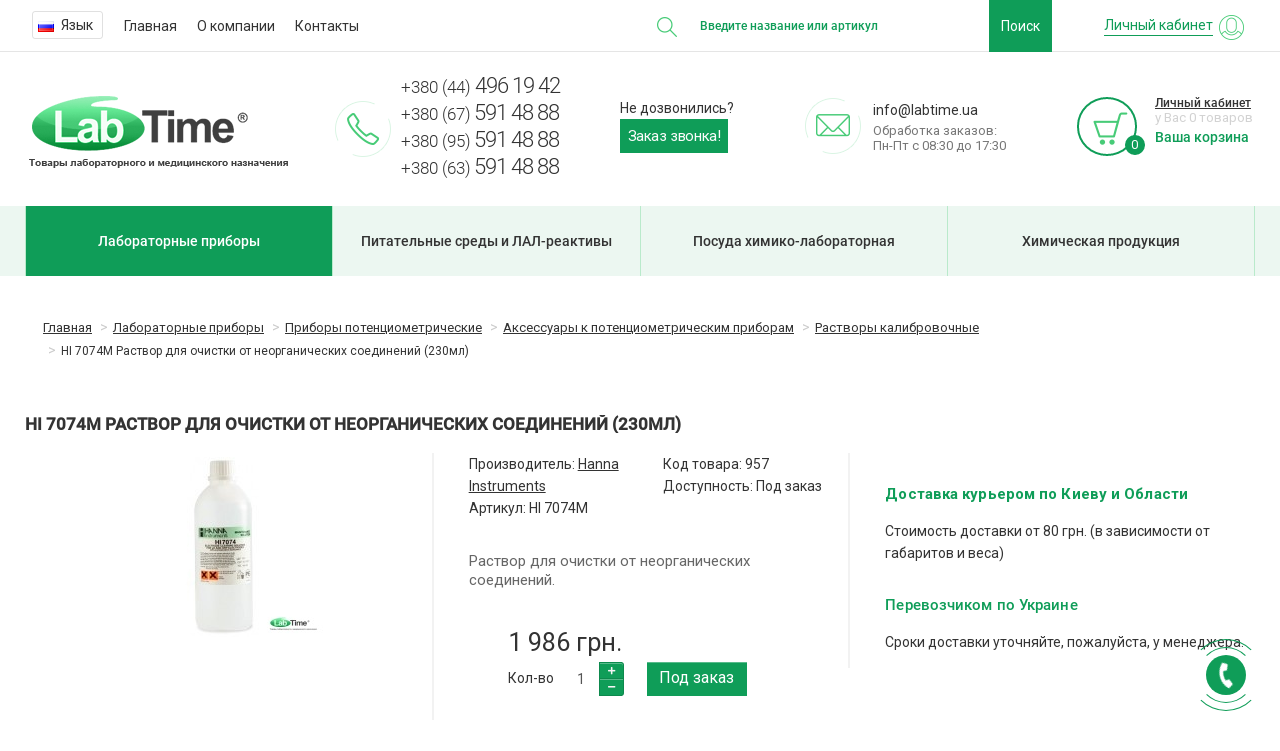

--- FILE ---
content_type: text/html; charset=utf-8
request_url: https://labtime.ua/hi-7074m-rastvor-dlya-ochistki-ot-neorganicheskih-soedineniy-230ml-p957
body_size: 54264
content:
<!DOCTYPE html>
<html prefix="og: http://ogp.me/ns# fb: http://ogp.me/ns/fb# product: http://ogp.me/ns/product#" dir="ltr" lang="ru">
<head>
    <title>Купить HI 7074M Раствор для очистки от неорганических соединений (230мл) 957 Hanna Instruments » labtime.ua</title>
    <script async src="https://www.googletagmanager.com/gtag/js?id=UA-37905300-1"></script>
    <script>
      window.dataLayer = window.dataLayer || [];
      function gtag(){dataLayer.push(arguments);}
      gtag('js', new Date());

      gtag('config', 'UA-37905300-1');
    </script>
    <meta charset="UTF-8"/>
    <meta name="viewport" content="width=device-width, initial-scale=1"/>
    <meta http-equiv="X-UA-Compatible" content="IE=edge"/>
    <base href="https://labtime.ua/"/>
            <meta name="description" content="Купить по ВЫГОДНОЙ ЦЕНЕ HI 7074M Раствор для очистки от неорганических соединений (230мл) HI 7074M Hanna Instruments. Надежный Поставщик лабораторного оборудования » labtime.ua"/>
            <meta name="keywords" content="hi 7074m раствор для очистки от неорганических соединений (230мл)"/>
        <meta property="og:title" content="Купить HI 7074M Раствор для очистки от неорганических соединений (230мл) 957 Hanna Instruments » labtime.ua"/>
    <meta property="og:type" content="website"/>
        <meta property="og:url" content="https://labtime.ua/hi-7074m-rastvor-dlya-ochistki-ot-neorganicheskih-soedineniy-230ml-p957"/>
            <meta property="og:image" content="https://labtime.ua/image/cache/catalog/products/img/p/1/1/2/6/1126-0-1-1-200x180.jpg"/>
        <meta property="og:site_name" content="LabTime"/>
        <link href="https://labtime.ua/image/catalog/icon/favicon.jpg" rel="icon"/>
        <link href="catalog/view/javascript/bootstrap/css/bootstrap.min.css?32859" rel="stylesheet" media="screen"/>
    <link href="catalog/view/theme/unishop/stylesheet/stylesheet.css?32859" rel="stylesheet" type="text/css"
          media="screen"/>
    <link href="catalog/view/theme/unishop/stylesheet/font-awesome.min.css" rel="stylesheet" type="text/css"
          media="screen"/>
    <link href="catalog/view/theme/unishop/stylesheet/elements_0.css?1769116297"
          rel="stylesheet" type="text/css" media="screen"/>

            <link href="catalog/view/javascript/jquery/magnific/magnific-popup.css?32859" type="text/css" rel="stylesheet"
          media="screen"/>
        <link href="catalog/view/javascript/jquery/datetimepicker/bootstrap-datetimepicker.min.css?32859" type="text/css" rel="stylesheet"
          media="screen"/>
        <link href="catalog/view/javascript/webstudiobast/cat-f-a-s/cat-f-a-s.css?32859" type="text/css" rel="stylesheet"
          media="screen"/>
        <link href="catalog/view/javascript/webstudiobast/unishop-compare/unishop-compare.css?32859" type="text/css" rel="stylesheet"
          media="screen"/>
        <link href="catalog/view/javascript/webstudiobast/prod-short-desc/prod-short-desc.css?32859" type="text/css" rel="stylesheet"
          media="screen"/>
        <link href="catalog/view/javascript/slick/slick.css?32859" type="text/css" rel="stylesheet"
          media="screen"/>
        <link href="catalog/view/javascript/slick/slick-theme.css?32859" type="text/css" rel="stylesheet"
          media="screen"/>
        <link href="catalog/view/javascript/webstudiobast/unishop-labtime/unishop-labtime.css?32859" type="text/css" rel="stylesheet"
          media="screen"/>
                <script src="catalog/view/javascript/jquery/jquery-2.1.1.min.js?32859" type="text/javascript"></script>
    <script src="catalog/view/javascript/bootstrap/js/bootstrap.min.js?32859" type="text/javascript"></script>
    <script type="text/javascript">if (!localStorage.getItem('display')) {localStorage.setItem('display', 'grid');}</script>
    <script src="catalog/view/theme/unishop/js/common.js?32859" type="text/javascript"></script>
            <script src="catalog/view/javascript/jquery/magnific/jquery.magnific-popup.min.js?32859" type="text/javascript"></script>
        <script src="catalog/view/javascript/jquery/datetimepicker/moment.js?32859" type="text/javascript"></script>
        <script src="catalog/view/javascript/jquery/datetimepicker/locale/ru-ru.js?32859" type="text/javascript"></script>
        <script src="catalog/view/javascript/jquery/datetimepicker/bootstrap-datetimepicker.min.js?32859" type="text/javascript"></script>
        <script src="catalog/view/javascript/jquery/owl-carousel/owl.carousel.min.js?32859" type="text/javascript"></script>
            <link href="catalog/view/theme/unishop/stylesheet/webstudiobast.css?32859" rel="stylesheet" type="text/css"
          media="screen"/>
    <link href="catalog/view/theme/unishop/stylesheet/responsive.css?32859" rel="stylesheet" type="text/css"/>

<link href="catalog/view/theme/unishop/stylesheet/articles.css?v=75" rel="stylesheet">
		

<link rel="alternate" hreflang="ru" href="https://labtime.ua/hi-7074m-rastvor-dlya-ochistki-ot-neorganicheskih-soedineniy-230ml-p957" />

<link rel="alternate" hreflang="uk" href="https://labtime.ua/uk/hi-7074m-rastvor-dlya-ochistki-ot-neorganicheskih-soedineniy-230ml-p957" />
</head>
<body class="product-product-957">
<nav id="top">
    <div class="container">
                        <!-- <div id="top-links" class="hidden-xs hidden-sm"> -->

        <!-- xs-logo -->
        <div class="col-xs-6 hidden-sm hidden-md hidden-lg">
            <a href="https://labtime.ua/">
                <img class="header-xs-logo" src="/image/catalog/logo_footer.png">
            </a>
        </div>

        <!-- top menu -->
        <div id="top-links" class="hidden-xs col-sm-9 col-md-7 col-lg-6">
            <div class="pull-left">
  <div class="btn-group">
    <button class="btn btn-link dropdown-toggle" data-toggle="dropdown">
                    <img src="catalog/language/ru-ru/ru-ru.png" alt="Russian" title="Russian">
                            <span class="hidden-xs hidden-sm hidden-md">Язык</span> <i class="fa fa-caret-down"></i></button>
    <ul class="dropdown-menu">
            <li><a href="https://labtime.ua/hi-7074m-rastvor-dlya-ochistki-ot-neorganicheskih-soedineniy-230ml-p957#"><img src="catalog/language/ru-ru/ru-ru.png" alt="Russian" title="Russian"> Russian</a></li>
            <li><a href="https://labtime.ua/uk/hi-7074m-rastvor-dlya-ochistki-ot-neorganicheskih-soedineniy-230ml-p957"><img src="catalog/language/uk-ua/uk-ua.png" alt="Українська" title="Українська"> Українська</a></li>
          </ul>
  </div>
</div>
            <ul class="hidden-xs">
                                <li><a href="/"
                       title="Главная">Главная</a></li>
                                <li><a href="o-kompanii"
                       title="О компании">О компании</a></li>
                                <li><a href="kontakty"
                       title="Контакты">Контакты</a></li>
                            </ul>
        </div>

                <div id="languages2" class="btn-group visible-xs col-xs-2">
        <div class="pull-left">
  <div class="btn-group">
    <button class="btn btn-link dropdown-toggle" data-toggle="dropdown">
                    <img src="catalog/language/ru-ru/ru-ru.png" alt="Russian" title="Russian">
                            <span class="hidden-xs hidden-sm hidden-md">Язык</span> <i class="fa fa-caret-down"></i></button>
    <ul class="dropdown-menu">
            <li><a href="https://labtime.ua/hi-7074m-rastvor-dlya-ochistki-ot-neorganicheskih-soedineniy-230ml-p957#"><img src="catalog/language/ru-ru/ru-ru.png" alt="Russian" title="Russian"> Russian</a></li>
            <li><a href="https://labtime.ua/uk/hi-7074m-rastvor-dlya-ochistki-ot-neorganicheskih-soedineniy-230ml-p957"><img src="catalog/language/uk-ua/uk-ua.png" alt="Українська" title="Українська"> Українська</a></li>
          </ul>
  </div>
</div>
        </div>
        <!-- search -->
        <div id="div_search" class="col-xs-2 col-sm-2 col-md-4 col-lg-4">
            <div class="xs-search-button hidden-xs hidden-md hidden-lg">Поиск</div>
            <div class="xs-search-button2 hidden-sm hidden-md hidden-lg">
                <img src="https://labtime.ua/catalog/view/theme/unishop/stylesheet/img/icon-search.png">
            </div>
            <div class="search-wrapper">
                <div id="search" class="search_form input-group se">
	<img src="https://labtime.ua/catalog/view/theme/unishop/stylesheet/img/icon-search.png"><input type="hidden" name="filter_category_id" value="" />
	<div class="cat_id input-group-btn">
		<button type="button" class="btn btn-default btn-lg dropdown-toggle" data-toggle="dropdown"><span>Везде</span><i class="fa fa-chevron-down"></i></button>
		<ul class="dropdown-menu">
		<li data-id=""><a>Везде</a></li>
					<li data-id="2"><a>Продукция</a></li>
				</ul>
	</div>
	
<!-- unishop-labtime -->
			<input type="text" name="search" value="" placeholder="Введите название или артикул" class="form-control input-lg" />
<!-- <input type="text" name="search" value="" placeholder="Поиск" class="form-control input-lg" /> -->
<!-- unishop-labtime -->
        
	<span class="input-group-btn">
		
<!-- unishop-labtime -->
			<button type="button" class="search btn btn-default btn-lg">Поиск</button>
<!-- <button type="button" class="search btn btn-default btn-lg"><i class="fa fa-search"></i></button> -->
<!-- unishop-labtime -->
        
	</span>
</div>

<!-- unishop-labtime -->
			<div id="search_phrase" class="hidden-xs hidden-sm" style="display: none;">
<!-- <div id="search_phrase" class="hidden-xs hidden-sm"> -->
<!-- unishop-labtime -->
        
	Например: <a>Введите название или артикул</a></div>
            </div>

        </div>

        <!-- account -->
        <div id="account" class="btn-group1 col-xs-2 col-sm-1 col-md-1 col-lg-2 hidden-xs hidden-md">
            <button class="btn btn-link dropdown-toggle" data-toggle="dropdown">
                <!-- <i class="fa fa-user"></i>  -->
                <span class="customer-name account-link-header">Личный кабинет</span>
                <img src="/catalog/view/theme/unishop/stylesheet/img/icon-user-accaount.png">
                <!-- <i class="fa fa-caret-down"></i> -->
            </button>
            <ul class="dropdown-menu dropdown-menu-right">
                                <li><a onclick="register();" >Регистрация</a></li>
                <li><a onclick="login();">Авторизация</a></li>
                            </ul>
        </div>

        <!-- xs menu btn -->
        <div id="top-links2" class="btn-group visible-xs col-xs-2">
            <button class="btn btn-link dropdown-toggle" data-toggle="dropdown">
                <img src="/catalog/view/theme/unishop/stylesheet/img/ico-mobile-menu.png">
            </button>
            <ul class="top-links-xs">

                                <li><a href="/"
                       title="Главная">Главная</a></li>
                                <li><a href="o-kompanii"
                       title="О компании">О компании</a></li>
                                <li><a href="kontakty"
                       title="Контакты">Контакты</a></li>
                            </ul>
        </div>

    </div>
</nav>

<!-- unishop-labtime -->
			<header class="all-pages">
<!-- unishop-labtime -->
        
    <div class="container">
        <div class="row">

            <!-- Logo -->
            <div class="hidden-xs col-xs-12 col-sm-4 col-md-3 col-lg-3">
                <div id="logo">
                                                            <a href="https://labtime.ua/"><img src="https://labtime.ua/image/catalog/logo.png" title="LabTime"
                                                        alt="LabTime" class="img-responsive"/></a>
                                                        </div>
            </div>

            <!-- Phones -->
            <div class="text-in-contacts col-xs-7 col-sm-4 col-md-3 col-lg-3">
                <div class="header-phone-img">
                    <img src="/catalog/view/theme/unishop/stylesheet/img/icon-phone-header.png">
                </div>
                <div id="phone" class="header-phone-numbers">
                    <div class="phone pull-left" data-toggle="">
                        <a style="color: #333333;" href="tel:+380444961942">
                            <div class="headerphone-wrapper">
                                <span class="headerphone">+380 (44)</span>
                                <span class="headerphone2">496 19 42</span>
                            </div>
                        </a>
                        <a style="color: #333333;" href="tel:+380675914888">
                            <div class="headerphone-wrapper">
                                <span class="headerphone3">+380 (67)</span>
                                <span class="headerphone4">591 48 88</span>
                            </div>
                        </a>
                        <a style="color: #333333;" href="tel:+380675914888">
                            <div class="headerphone-wrapper">
                                <span class="headerphone3">+380 (95)</span>
                                <span class="headerphone4">591 48 88</span>
                            </div>
                        </a>
                        <a style="color: #333333;" href="tel:+380675914888">
                            <div class="headerphone-wrapper">
                                <span class="headerphone3">+380 (63)</span>
                                <span class="headerphone4">591 48 88</span>
                            </div>
                        </a>

                    </div>
                </div>
                <!-- CallBack SM -->
                <div class="callback-sm-container visible-sm hidden-md hidden-lg">
                                        <div class="callback-sm">
                        <a onclick="callback();" class="open_callback" style="color: #fff;font-size: 15px;">
                            <div class="btn btn-default btn-lg" style="color: #FBFBFB;">
                                Заказ звонка!                            </div>
                        </a>
                    </div>
                                    </div>
            </div>

            <!-- CallBack -->
            <div class="visible-lg col-lg-1">
                                <div class="headerzvonok"><span
                            class="ne-dozvonilis">Не дозвонились? </span><a
                            onclick="callback();" class="open_callback" style="color: #fff;font-size: 15px;">
                        <div class="btn btn-default btn-lg"
                             style="color: #FBFBFB;">Заказ звонка!</div>
                    </a></div>
                            </div>

            <!-- Email -->
            <div class="phone visible-md visible-lg col-md-3 col-lg-3"
                 style="font-size: 14px;margin-right: 0px;padding-right: 0px;">
                <div class="mailheader-wrapper">
                    <div class="mailheader-img-block">
                        <img class="mailheader" src="/catalog/view/theme/unishop/stylesheet/img/icon-mail-header.png">
                    </div>
                    <div class="mailheader-mail-block">
                        <a style="color: #333333;" href="mailto:info@labtime.ua">
                            <span class="headermail">info@labtime.ua</span>
                            <span class="header-working-time">Обработка заказов:<br>Пн-Пт с 08:30 до 17:30</span>
                        </a>
                    </div>
                </div>
            </div>

            <!-- Cart -->
            <div class="header-cart-wrapper col-xs-5 col-sm-4 col-md-3 col-lg-2">
<!-- unishop-labtime -->
			<div id="cart" class="btn-group pull-left ">
<!-- unishop-labtime -->
        
	<button type="button" data-toggle="dropdown" data-loading-text="Загрузка..." class="btn dropdown-toggle"><img class="cart-header" src="https://labtime.ua/catalog/view/theme/unishop/stylesheet/img/ico-cart-header.png"> <span id="cart-total">0</span></button>
	<ul class="dropdown-menu pull-right">
					<li style="padding-top:0;border-top:none">
				<p class="text-center">В корзине пусто!</p>
			</li>
			</ul>
<script>
function p_array() {
}

function replace_button(product_id, options){
	$('.'+product_id).html('<i class="" aria-hidden="true"></i> <span class="hidden-sm">В корзине</span>').addClass('in_cart');
}
function return_button(product_id) {
	$('.'+product_id).html('<i class="" aria-hidden="true"></i> <span class="hidden-sm">Купить</span>').removeClass('in_cart');
}

$(document).ready(function() {
	p_array();
});

<!-- unishop-labtime -->
			</script>
			</div>
			<span class="cart-block2" style="display: inline-block;">
				<div class="cart-customer-name"></div>
				<div class="cart-quantity"></div>
				<div class="cart-simplecheckout" ><a href="/simplecheckout">Ваша корзина</a></div>
			</span>
<!-- unishop-labtime -->
        
</div>
</div>
        </div>
    </div>
    <div class="container-font">
    </div>
</header>
<div id="main_content">
<div class="container">
	<div class="xs-category-menu hidden-sm hidden-md hidden-lg">
		<i class="fas fa-bars"></i> Категории товаров
	</div>
</div>
<ul class="dj-header-nav container">
                        <li class="active">
        <a href="https://labtime.ua/produkciya-c2/laboratornye-pribory-c6/" class="active">Лабораторные приборы</a>
    </li>
                <li>
        <a href="https://labtime.ua/produkciya-c2/pitatel-nye-sredy-i-lal-reaktivy-c32219/" class="">Питательные среды и ЛАЛ-реактивы</a>
    </li>
                <li>
        <a href="https://labtime.ua/produkciya-c2/posuda-himiko-laboratornaya-c10457/" class="">Посуда химико-лабораторная</a>
    </li>
                <li>
        <a href="https://labtime.ua/produkciya-c2/himicheskaya-produkciya-c32220/" class="">Химическая продукция</a>
    </li>
                    </ul>


<div class="container" itemscope itemtype="https://schema.org/Product">
	<ul class="breadcrumb">
														<li itemscope itemtype="https://data-vocabulary.org/Breadcrumb"><a href="https://labtime.ua/" itemprop="url"><span itemprop="title">Главная</span></a></li>
																					<li itemscope itemtype="https://data-vocabulary.org/Breadcrumb"><a href="https://labtime.ua/produkciya-c2/" itemprop="url">Продукция<span style="display:none" itemprop="title">LabTime</span></a></li>
																					<li itemscope itemtype="https://data-vocabulary.org/Breadcrumb"><a href="https://labtime.ua/produkciya-c2/laboratornye-pribory-c6/" itemprop="url"><span itemprop="title">Лабораторные приборы</span></a></li>
																					<li itemscope itemtype="https://data-vocabulary.org/Breadcrumb"><a href="https://labtime.ua/produkciya-c2/laboratornye-pribory-c6/pribory-potenciometricheskie-c839/" itemprop="url"><span itemprop="title">Приборы потенциометрические</span></a></li>
																					<li itemscope itemtype="https://data-vocabulary.org/Breadcrumb"><a href="https://labtime.ua/produkciya-c2/laboratornye-pribory-c6/pribory-potenciometricheskie-c839/aksessuary-k-potenciometricheskim-priboram-c892/" itemprop="url"><span itemprop="title">Аксессуары к потенциометрическим приборам</span></a></li>
																					<li itemscope itemtype="https://data-vocabulary.org/Breadcrumb"><a href="https://labtime.ua/produkciya-c2/laboratornye-pribory-c6/pribory-potenciometricheskie-c839/aksessuary-k-potenciometricheskim-priboram-c892/rastvory-kalibrovochnye-c893/" itemprop="url"><span itemprop="title">Растворы калибровочные</span></a></li>
																<li>HI 7074M Раствор для очистки от неорганических соединений (230мл)</li>
						</ul>
	<div class="row">									<div id="content" class="col-xs-12">
			<div id="product" class="row">
				<div class="col-sm-12">				<h1 class="heading"><span itemprop="name">HI 7074M Раствор для очистки от неорганических соединений (230мл)</span></h1>
			</div>
					<div class="col-sm-4 col-md-4">

																				<ul class="thumbnails">
																	<li>
										<a class="thumbnail" href="https://labtime.ua/image/cache/catalog/products/img/p/1/1/2/6/1126-0-1-1-600x600.jpg" title="HI 7074M Раствор для очистки от неорганических соединений (230мл)" itemprop="image" data-key="0">
											<img src="https://labtime.ua/image/cache/catalog/products/img/p/1/1/2/6/1126-0-1-1-200x180.jpg"  title="HI 7074M Раствор для очистки от неорганических соединений (230мл)" alt="HI 7074M Раствор для очистки от неорганических соединений (230мл)" />
										</a>
									</li>
																							</ul>
											</div>
					<div class="col-sm-4 col-md-4 description-tovar">
						<div class="row">
							<div class="col-md-12">
								<div class="row">
									<div class="col-sm-6 col-md-6">Производитель: <a href="https://labtime.ua/hanna-instruments"><span itemprop="brand">Hanna Instruments</span></a></div>									<div class="col-sm-6 col-md-6">Код товара: <span itemprop="model">957</span></div>
																		

<div class="col-sm-6 col-md-6">Доступность: Под заказ</div> 
        
																		<div class="col-sm-6 col-md-6">Артикул: HI 7074M</div>																																																														</div>
							</div>
						</div>

<!-- prod-short-desc -->
			<hr>
			<div class="row">
				<div class="col-md-12 prod-short-desc">
					<p>Раствор для очистки от неорганических соединений.</p>				</div>
			</div>
<!-- prod-short-desc -->
        
						<!--							<hr />-->
														<div style="display:none;" itemprop="offers" itemscope itemtype="https://schema.org/Offer">
								<meta itemprop="priceCurrency" content="UAH" />
								<meta itemprop="price" content="1985.76" />
								<meta itemprop="availability" content="Под заказ" />
							</div>
							<ul class="list-unstyled price">
																	<li><span>1 986 грн.</span></li>
																								<li>
									<!--<hr>-->
									<div class="form-group quantity">
										<label class="control-label hidden-xs" for="input-quantity">Кол-во</label>
										<input type="hidden" name="product_id" value="957" />
										<input type="text" name="quantity" value="1" size="2" id="input-quantity" class="form-control" />
										<span>
											<i class="fa fa-plus btn btn-default" onclick="quantity(this, '1', '+');"></i>
											<i class="fa fa-minus btn btn-default" onclick="quantity(this, '1', '-');"></i>
										</span>
										<button type="button" class="add_to_cart button btn btn-lg disabled2 957" data-toggle="tooltip" title="" id="button-cart"><span></span></button>
																					<button type="button" class="quick_order button btn btn-default btn-lg" data-toggle="tooltip" title="Под заказ" onclick="quick_order('957');"><span class="hidden-xs hidden-sm1 ">Под заказ</span></button>
																			</div>
																	</li>
															</ul>
																		<div class="option row">
																				</div>
						<hr  />
												<div class="row">
							
<!-- unishop-labtime -->
			<div class="share col-sm-12 col-md-12 col-lg-6 special-hidden">
<!-- unishop-labtime -->
        
							</div>
							<div class="col-sm-12 col-md-12 visible-xs visible-sm visible-md"><!--<hr>--></div>
														<div class="col-sm-12 col-md-12 visible-xs visible-sm visible-md"><!--<hr>--></div>
						</div>
						<!--<hr>-->
					</div>
					<div class="col-sm-4 col-md-4 dostavka-perevozka">
					<p class="dostavka">Доставка курьером по Киеву и Области</p>
					<p>Стоимость доставки от 80 грн. (в зависимости от габаритов и веса)</p>

					<p class="perevozchikam">Перевозчиком по Украине</p>
					<p>Сроки доставки уточняйте, пожалуйста, у менеджера.</p>
					</div>
<!-- div class="garantiya col-sm-8 col-md-8" > <img src="https://labtime.ua/catalog/view/theme/unishop/stylesheet/img/ico-tovar-garantiya.png">	На все приборы действует официальная гарантия от производителя</div -->
				</div>

								<div class="row">
					<div class="col-xs-12 description">
						<ul class="nav nav-tabs htabs">

<a href="#tab-description">Описание</a>
				            
			   
																											</ul>
						<div class="tab-content">
							<div class="tab-pane active" id="tab-description" itemprop="description"><p>Раствор для очистки от неорганических соединений.</p></div>

							
			
																											</div>
					</div>
				</div>
				<hr />
																<!--microdatapro 7.5 breadcrumb start [microdata] -->
<span itemscope itemtype="http://schema.org/BreadcrumbList">
<span itemprop="itemListElement" itemscope itemtype="http://schema.org/ListItem">
<link itemprop="item" href="https://labtime.ua/">
<meta itemprop="name" content="Главная" />
<meta itemprop="position" content="1" />
</span>
<span itemprop="itemListElement" itemscope itemtype="http://schema.org/ListItem">
<link itemprop="item" href="https://labtime.ua/produkciya-c2/">
<meta itemprop="name" content="Продукция" />
<meta itemprop="position" content="2" />
</span>
<span itemprop="itemListElement" itemscope itemtype="http://schema.org/ListItem">
<link itemprop="item" href="https://labtime.ua/produkciya-c2/laboratornye-pribory-c6/">
<meta itemprop="name" content="Лабораторные приборы" />
<meta itemprop="position" content="3" />
</span>
<span itemprop="itemListElement" itemscope itemtype="http://schema.org/ListItem">
<link itemprop="item" href="https://labtime.ua/produkciya-c2/laboratornye-pribory-c6/pribory-potenciometricheskie-c839/">
<meta itemprop="name" content="Приборы потенциометрические" />
<meta itemprop="position" content="4" />
</span>
<span itemprop="itemListElement" itemscope itemtype="http://schema.org/ListItem">
<link itemprop="item" href="https://labtime.ua/produkciya-c2/laboratornye-pribory-c6/pribory-potenciometricheskie-c839/aksessuary-k-potenciometricheskim-priboram-c892/">
<meta itemprop="name" content="Аксессуары к потенциометрическим приборам" />
<meta itemprop="position" content="5" />
</span>
<span itemprop="itemListElement" itemscope itemtype="http://schema.org/ListItem">
<link itemprop="item" href="https://labtime.ua/produkciya-c2/laboratornye-pribory-c6/pribory-potenciometricheskie-c839/aksessuary-k-potenciometricheskim-priboram-c892/rastvory-kalibrovochnye-c893/">
<meta itemprop="name" content="Растворы калибровочные" />
<meta itemprop="position" content="6" />
</span>
<span itemprop="itemListElement" itemscope itemtype="http://schema.org/ListItem">
<link itemprop="item" href="https://labtime.ua/hi-7074m-rastvor-dlya-ochistki-ot-neorganicheskih-soedineniy-230ml-p957">
<meta itemprop="name" content="HI 7074M Раствор для очистки от неорганических соединений (230мл)" />
<meta itemprop="position" content="7" />
</span>
</span>
<!--microdatapro 7.5 breadcrumb end [microdata] -->
<!--microdatapro 7.5 product start [microdata] -->
<span itemscope itemtype="http://schema.org/Product">
<meta itemprop="name" content="HI 7074M Раствор для очистки от неорганических соединений (230мл)" />
<link itemprop="url" href="https://labtime.ua/hi-7074m-rastvor-dlya-ochistki-ot-neorganicheskih-soedineniy-230ml-p957" />
<link itemprop="image" href="https://labtime.ua/image/cache/catalog/products/img/p/1/1/2/6/1126-0-1-1-600x600.jpg" />
<meta itemprop="brand" content="Hanna Instruments" />
<meta itemprop="manufacturer" content="Hanna Instruments" />
<meta itemprop="model" content="957" />
<meta itemprop="mpn" content="957" />
<meta itemprop="sku" content="HI 7074M" />
<meta itemprop="category" content="Растворы калибровочные" />
<span itemprop="offers" itemscope itemtype="http://schema.org/Offer">
<meta itemprop="priceCurrency" content="UAH" />
<meta itemprop="price" content="1986" />
<meta itemprop="itemCondition" content="http://schema.org/NewCondition" />
<link itemprop="availability" href="http://schema.org/InStock" />
<meta itemprop="priceValidUntil" content="2027-01-22" />
<link itemprop="url" href="https://labtime.ua/hi-7074m-rastvor-dlya-ochistki-ot-neorganicheskih-soedineniy-230ml-p957" />
</span>
<meta itemprop="description" content="Раствор для очистки от неорганических соединений." />
</span>
<!--microdatapro 7.5 product end [microdata] -->
<!--microdatapro 7.5 image start[microdata] -->
<span itemscope itemtype="http://schema.org/ImageObject">
<meta itemprop="name" content="HI 7074M Раствор для очистки от неорганических соединений (230мл)" />
<meta itemprop="description" content="HI 7074M Раствор для очистки от неорганических соединений (230мл)" />
<link itemprop="thumbnailUrl" href="https://labtime.ua/image/cache/catalog/products/img/p/1/1/2/6/1126-0-1-1-200x180.jpg" />
<link itemprop="contentUrl" href="https://labtime.ua/image/cache/catalog/products/img/p/1/1/2/6/1126-0-1-1-600x600.jpg" />
<meta itemprop="author" content="LabTime" />
<meta itemprop="datePublished" content="-0001-11-30">
</span>
<!--microdatapro 7.5 image end [microdata] -->
<!--microdatapro 7.5 gallery start[microdata] -->
<span itemscope itemtype="http://schema.org/ImageGallery">
<span itemprop="associatedMedia" itemscope itemtype="http://schema.org/ImageObject">
<meta itemprop="name" content="HI 7074M Раствор для очистки от неорганических соединений (230мл)" />
<meta itemprop="description" content="HI 7074M Раствор для очистки от неорганических соединений (230мл)" />
<link itemprop="thumbnailUrl" href="" />
<link itemprop="contentUrl" href="" />
<meta itemprop="author" content="LabTime" />
<meta itemprop="datePublished" content="-0001-11-30">
</span>
<span itemprop="associatedMedia" itemscope itemtype="http://schema.org/ImageObject">
<meta itemprop="name" content="HI 7074M Раствор для очистки от неорганических соединений (230мл)" />
<meta itemprop="description" content="HI 7074M Раствор для очистки от неорганических соединений (230мл)" />
<link itemprop="thumbnailUrl" href="" />
<link itemprop="contentUrl" href="" />
<meta itemprop="author" content="LabTime" />
<meta itemprop="datePublished" content="-0001-11-30">
</span>
</span>
<!--microdatapro 7.5 gallery end [microdata] -->
							</div>
					</div>
</div>
<script type="text/javascript">
$('select[name=\'recurring_id\'], input[name="quantity"]').change(function(){
	$.ajax({
		url: 'index.php?route=product/product/getRecurringDescription',
		type: 'post',
		data: $('input[name=\'product_id\'], input[name=\'quantity\'], select[name=\'recurring_id\']'),
		dataType: 'json',
		beforeSend: function() {
			$('#recurring-description').html('');
		},
		success: function(json) {
			$('.alert, .text-danger').remove();

			if (json['success']) {
				$('#recurring-description').html(json['success']);
			}
		}
	});
});

$('#button-cart').on('click', function() {
	$.ajax({
		url: 'index.php?route=checkout/cart/add',
		type: 'post',
		data: $('#product input[type=\'text\'], #product input[type=\'hidden\'], #product input[type=\'radio\']:checked, #product input[type=\'checkbox\']:checked, #product select, #product textarea'),
		dataType: 'json',
		success: function(json) {
			$('.alert, .text-danger').remove();
			$('.form-group').removeClass('has-error');

			if (json['error']) {
				if (json['error']['option']) {
					for (i in json['error']['option']) {
						var element = $('#input-option' + i.replace('_', '-'));

						if (element.parent().hasClass('input-group')) {
							element.parent().after('<div class="text-danger">' + json['error']['option'][i] + '</div>');
						} else {
							element.after('<div class="text-danger">' + json['error']['option'][i] + '</div>');
						}

						$('#content').parent().before('<div class="alert alert-danger"><i class="fa fa-exclamation-circle"></i> ' + json['error']['option'][i] + '<button type="button" class="close" data-dismiss="alert">&times;</button></div>');
					}
				}

				if (json['error']['recurring']) {
					$('select[name=\'recurring_id\']').after('<div class="text-danger">' + json['error']['recurring'] + '</div>');
				}

				$('.text-danger').parent().addClass('has-error');
			}

			if (json['success']) {
				$('.tooltip').remove();

				html = '<div id="modal-cart" class="modal fade">';
				html += '	<div class="modal-dialog">';
				html += '		<div class="modal-content">';
				html += '			<div class="modal-header">';
				html += '				<button type="button" class="close" data-dismiss="modal" aria-hidden="true">&times;</button>';
				html += '			</div>';
				html += '			<div class="modal-body">';
				html += 				json['success_new'];
				html += '			</div>';
				html += '		</div>';
				html += '	</div>';
				html += '</div>';

				$('#content').parent().before(html);
				$('#modal-cart').modal('show');

				product_id = $('input[name=\'product_id\']').val();
				$('#cart > button').html('<i class="fa fa-shopping-basket"></i><span id="cart-total">' + json['total_items'] + '</span>');
				replace_button(product_id);

				$('#cart > ul').load('index.php?route=common/cart/info ul li');
				$('#cart').addClass('show');
			}
		},
        error: function(xhr, ajaxOptions, thrownError) {
            alert(thrownError + "\r\n" + xhr.statusText + "\r\n" + xhr.responseText);
        }
	});
});

$('.date').datetimepicker({
	pickTime: false
});

$('.datetime').datetimepicker({
	pickDate: true,
	pickTime: true
});

$('.time').datetimepicker({
	pickDate: false
});

$('button[id^=\'button-upload\']').on('click', function() {
	var node = this;

	$('#form-upload').remove();

	$('body').prepend('<form enctype="multipart/form-data" id="form-upload" style="display: none;"><input type="file" name="file" /></form>');

	$('#form-upload input[name=\'file\']').trigger('click');

	if (typeof timer != 'undefined') {
    	clearInterval(timer);
	}

	timer = setInterval(function() {
		if ($('#form-upload input[name=\'file\']').val() != '') {
			clearInterval(timer);

			$.ajax({
				url: 'index.php?route=tool/upload',
				type: 'post',
				dataType: 'json',
				data: new FormData($('#form-upload')[0]),
				cache: false,
				contentType: false,
				processData: false,
				beforeSend: function() {
					$(node).button('loading');
				},
				complete: function() {
					$(node).button('reset');
				},
				success: function(json) {
					$('.text-danger').remove();

					if (json['error']) {
						$(node).parent().find('input').after('<div class="text-danger">' + json['error'] + '</div>');
					}

					if (json['success']) {
						alert(json['success']);

						$(node).parent().find('input').attr('value', json['code']);
					}
				},
				error: function(xhr, ajaxOptions, thrownError) {
					alert(thrownError + "\r\n" + xhr.statusText + "\r\n" + xhr.responseText);
				}
			});
		}
	}, 500);
});





$('#review').delegate('.pagination a', 'click', function(e) {
    e.preventDefault();
    $('#review').fadeOut('slow').load(this.href).fadeIn('slow');
});

$('#review').load('index.php?route=product/product/review&product_id=957');

$('#button-review').on('click', function() {
	$.ajax({
		url: 'index.php?route=product/product/write&product_id=957',
		type: 'post',
		dataType: 'json',
		data: $("#form-review").serialize(),
		beforeSend: function() {
			$('#button-review').button('loading');
		},
		complete: function() {
			$('#button-review').button('reset');
		},
		success: function(json) {
			$('.alert-success, .alert-danger').remove();

			if (json['error']) {
				$('#content').parent().before('<div class="alert alert-danger"><i class="fa fa-exclamation-circle"></i> ' + json['error'] + '<button type="button" class="close" data-dismiss="alert">&times;</button></div>');
			}

			if (json['success']) {
				$('#review').after('<div class="alert alert-successsuccess"><i class="fa fa-check-circle"></i> ' + json['success'] + '</div>');
				$('#form-review input, #form-review textarea').val('');
				$('.review_star input').attr('checked', false).prop('checked', false);
				$('#form-review').slideToggle();
			}
		}
	});
});

$(function() {
	var img_array = [], elem = $('#product .thumbnails'), elemA = elem.find('li:first a'), elemImg = elem.find('li:first img');

	elem.find('.image-additional a').each(function() {
		img_array.push({src:$(this).attr('href'), type:'image', title:$(this).attr('title')});
	});

	elem.find('.image-additional a').on('click', function(e) {
		e.preventDefault();

		var href = $(this).attr('href'), thumb = $(this).attr('data-thumb'), title = $(this).attr('title'), key = $(this).attr('data-key');

		elem.find('.image-additional a').removeClass('selected');

		$(this).addClass('selected');

		elemA.attr('href', href).attr('data-key', key);
		elemImg.attr('src', thumb);

		img_array[key].src = href;
		img_array[key].type = 'image';
		img_array[key].title = title;
	});

	if(img_array.length == 0) {
		img_array.push({src:elemA.attr('href'), type:'image', title:elemImg.attr('title')});
	}

	elemA.click(function(e) {
		e.preventDefault();
		$.magnificPopup.open({
			items:img_array,
			gallery:{
				enabled:true,
			},
		});
		$.magnificPopup.instance.goTo(parseFloat($(this).attr('data-key')));
	});


	var hash = window.location.hash;

	if (hash) {
		$('.nav-tabs a').each(function() {
			var href = $(this).attr('href');
			if (hash == href) {
				$($(this)).trigger('click');
				scroll_to(hash);
			}
		});

		var hashpart = hash.split('#');
		var  vals = hashpart[1].split('-');
		for (i=0; i<vals.length; i++) {
			$('div.option').find('select option[value="'+vals[i]+'"]').attr('selected', true).trigger('select');
			$('div.option').find('input[type="radio"][value="'+vals[i]+'"]').attr('checked', true).prop('checked', true);
			$('div.option').find('input[type="checkbox"][value="'+vals[i]+'"]').attr('checked', true).prop('checked', true);
		}
	}

	$('.review_star input').on('click', function(){
		$('.stars i').attr('class', 'far fa-star');
		$('.stars i:lt('+$(this).val()+')').attr('class', 'fa fa-star');
		$('.review_star input').attr('checked', false).prop('checked', false);
		$(this).attr('checked', true).prop('checked', true);
	});

});
</script>
<script>document.addEventListener("DOMContentLoaded", function(event) { $("a[name=→]").click(function() {  location = "index.php?route=product/search&tag=" + (this.hash).replace("#tag:", ""); }); });</script><script>
  $(document).ready(function() {
    fly_cart();  fly_callback('Заказ звонка');    uni_live_search('1', '', '', '', '10', 'Все результаты поиска', 'Ничего не найдено');  });
</script>

<div class="clear container"></div>
<i class="fa fa-chevron-up scroll_up" onclick="scroll_to('body')"></i>
<div class="show_quick_order"></div>
<div class="show_callback"></div>
<div class="show_login_register"></div>
</div>
<footer>
    <div class="container">
        <div class="row">
            <!-- Logo -->
            <div class="col-xs-12 col-sm-4 col-md-3 col-lg-3 footer1kolonka">
                <div class="container">
                <div class="row">
                    <div class="col-xs-8 col-sm-12 col-md-12 col-lg-12">
                        <img class="footerimg" src="/image/catalog/logo_footer.png">
                    </div>
                    <div class="col-xs-4 col-sm-12 col-md-12 col-lg-12 copyright-container">
                        <p class="footercopyr">Labtime © 2013 - 2026</p>
                    </div>
                </div>
                </div>
            </div>

            <div class="col-xs-12 col-sm-8 col-md-9 col-lg-9">
                <hr class="visible-xs footer-hr"/>

                <!-- First Menu -->
                <div class="col-xs-6 col-sm-6 col-md-4 col-lg-4 footer2kolonka">

                    <ul class="list-unstyled">
                                                                                                <li>
                            <a href="o-kompanii">                                <i class="fa fa-chevron-right"></i>О компании                                </a>                        </li>
                                                                                                <li>
                            <a href="oplata-dostavka">                                <i class="fa fa-chevron-right"></i>Оплата Доставка                                </a>                        </li>
                                                                                                <li>
                            <a href="articles">                                <i class="fa fa-chevron-right"></i>Новости                                </a>                        </li>
                                                                                                <li>
                            <a href="obzori-i-dokumentacija">                                <i class="fa fa-chevron-right"></i>Обзоры и документация                                </a>                        </li>
                                                                                                <li>
                            <a href="kontakty">                                <i class="fa fa-chevron-right"></i>Контакты                                </a>                        </li>
                                                                                                                                                                                                                                                                                            </ul>
                </div>

                <!-- Second Menu -->
                <div class="col-xs-6 col-sm-6 col-md-4 col-lg-4 footer3kolonka">
                    <ul class="list-unstyled">
                                                                                                                                                                                                                                                                                                                                                <li>
                            <a href="produkciya/tovary-laboratornogo-naznacheniya/">                                <i class="fa fa-chevron-right"></i>Товары лабораторного назначения                                </a>                        </li>
                                                                                                <li>
                            <a href="produkciya/sredy-i-lal-reaktivy/">                                <i class="fa fa-chevron-right"></i>Среды и ЛАЛ-реактивы                                </a>                        </li>
                                                                                                <li>
                            <a href="produkciya/posuda-himiko-laboratornaya/">                                <i class="fa fa-chevron-right"></i>Посуда химико-лабораторная                                </a>                        </li>
                                                                                                <li>
                            <a href="produkciya/himicheskaya-produkciya/">                                <i class="fa fa-chevron-right"></i>Химическая продукция                                </a>                        </li>
                                                                                            </ul>
                                    </div>

                <!-- phones -->
                <div class="col-xs-12 col-sm-12 col-md-4 col-lg-3 footer4kolonka">
                    <ul class="list-unstyled">
                                                                                                                                                                                                                                                                                                                                                                                                                                                                                                                                            </ul>
                                        <div class="ya_maps"><div class="footer-phones">
    <div class="footerphone-icon">
        <img class="footerphone"
             src="https://labtime.ua/catalog/view/theme/unishop/stylesheet/img/icon-phone-header.png">
    </div>
    <div class="footerphone-phones">
        <div class="phonefooter">
            <a href="tel:+380444961942">+380 (44) 496 19 42</a>
        </div>
        <div class="phonefooter">
            <a href="tel:+380675914888">+380 (67) 591 48 88</a>
        </div>
        <div class="phonefooter">
            <a href="tel:+380955914888">+380 (95) 591 48 88</a>
        </div>
        <div class="phonefooter">
            <a href="tel:+380635914888">+380 (63) 591 48 88</a>
        </div>
    </div>
</div>

<p class="phonetxtfooter">Прием звонков: Пн. - Пт. с 08:30 до 17:30</p>

<div>
<span>
  <img class="footermail" src="https://labtime.ua/catalog/view/theme/unishop/stylesheet/img/icon-mail-header.png">
</span>
    <span class="mailtxtfooter">
  <a href="mailto:info@labtime.ua">info@labtime.ua</a>
</span>
</div></div>
                                    </div>

            </div>
        </div>
    </div>
<!--microdatapro 7.5 company start [microdata] -->
<span itemscope itemtype="http://schema.org/Store">
<meta itemprop="name" content="LabTime" />
<link itemprop="url" href="https://labtime.ua/" />
<link itemprop="image" href="https://labtime.ua/image/catalog/logo.png" />
<link itemprop="logo" href="https://labtime.ua/image/cache/catalog/logo-0-1-1-144x144.png" />
<meta itemprop="email" content="info@labtime.ua" />
<meta itemprop="priceRange" content="UAH" />
<meta itemprop="hasMap" content="https://www.google.com/maps/place/%D0%9B%D0%B0%D0%B1%D1%82%D0%B0%D0%B9%D0%BC+%D0%9B%D0%A2%D0%94+%D0%9B%D0%B0%D0%B1%D0%BE%D1%80%D0%B0%D1%82%D0%BE%D1%80%D0%BD%D0%BE%D0%B5+%D0%BE%D0%B1%D0%BE%D1%80%D1%83%D0%B4%D0%BE%D0%B2%D0%B0%D0%BD%D0%B8%D0%B5+%D0%A1%D0%BE%D0%BB%D0%BE%D0%BC%D0%B5%D0%BD%D1%81%D0%BA%D0%B8%D0%B9+%D1%80%D0%B0%D0%B9%D0%BE%D0%BD/@50.4460765,30.4439039,17z/data=!3m1!4b1!4m5!3m4!1s0x40d4cc3e6ffd3c4b:0xbec6a9e8e472f0c4!8m2!3d50.4460765!4d30.4460926" />
<meta itemprop="telephone" content="+38 (044) 496-19-46" />
<meta itemprop="telephone" content="+38 (067) 591-48-88" />
<meta itemprop="telephone" content="+38 (095) 591-48-88" />
<meta itemprop="telephone" content="+38 (063) 591-48-88" />
<span itemprop="address" itemscope itemtype="http://schema.org/PostalAddress">
<meta itemprop="addressLocality" content="Киев, Украина" />
<meta itemprop="postalCode" content="03056" />
<meta itemprop="streetAddress" content="ул. Борщаговская, 152А, оф. 193" />
</span>
<span itemprop="location" itemscope itemtype="http://schema.org/Place">
<meta itemprop="name" content="LabTime" />
<meta itemprop="telephone" content="+38 (044) 496-19-46" />
<meta itemprop="telephone" content="+38 (067) 591-48-88" />
<meta itemprop="telephone" content="+38 (095) 591-48-88" />
<meta itemprop="telephone" content="+38 (063) 591-48-88" />
<span itemprop="address" itemscope itemtype="http://schema.org/PostalAddress">
<meta itemprop="addressLocality" content="Киев, Украина" />
<meta itemprop="postalCode" content="03056" />
<meta itemprop="streetAddress" content="ул. Борщаговская, 152А, оф. 193" />
</span>
<span itemprop="geo" itemscope itemtype="http://schema.org/GeoCoordinates">
<meta itemprop="latitude" content="50.4460765" />
<meta itemprop="longitude" content="30.4439039" />
<span itemprop="address" itemscope itemtype="http://schema.org/PostalAddress">
<meta itemprop="streetAddress" content="ул. Борщаговская, 152А, оф. 193" />
<meta itemprop="addressLocality" content="Киев, Украина" />
<meta itemprop="postalCode" content="03056" />
</span>
</span>
</span>
<span itemprop="potentialAction" itemscope itemtype="http://schema.org/SearchAction">
<meta itemprop="target" content="https://labtime.ua/index.php?route=product/search&search={search_term_string}"/>
<input type="hidden" itemprop="query-input" name="search_term_string">
</span>
<span itemprop="openingHoursSpecification" itemscope itemtype="http://schema.org/OpeningHoursSpecification">
<link itemprop="dayOfWeek" href="http://schema.org/Monday" />
<meta itemprop="opens" content="08:30" />
<meta itemprop="closes" content="17:30" />
</span>
<span itemprop="openingHoursSpecification" itemscope itemtype="http://schema.org/OpeningHoursSpecification">
<link itemprop="dayOfWeek" href="http://schema.org/Tuesday" />
<meta itemprop="opens" content="08:30" />
<meta itemprop="closes" content="17:30" />
</span>
<span itemprop="openingHoursSpecification" itemscope itemtype="http://schema.org/OpeningHoursSpecification">
<link itemprop="dayOfWeek" href="http://schema.org/Wednesday" />
<meta itemprop="opens" content="08:30" />
<meta itemprop="closes" content="17:30" />
</span>
<span itemprop="openingHoursSpecification" itemscope itemtype="http://schema.org/OpeningHoursSpecification">
<link itemprop="dayOfWeek" href="http://schema.org/Thursday" />
<meta itemprop="opens" content="08:30" />
<meta itemprop="closes" content="17:30" />
</span>
<span itemprop="openingHoursSpecification" itemscope itemtype="http://schema.org/OpeningHoursSpecification">
<link itemprop="dayOfWeek" href="http://schema.org/Friday" />
<meta itemprop="opens" content="08:30" />
<meta itemprop="closes" content="17:30" />
</span>
</span>
<!--microdatapro 7.5 company end [microdata] -->
<!--microdatapro 7.5 company start [hCard] -->
<span class="vcard">
<span class="org"><span class="value-title" title="LabTime"></span></span>
<span class="url"><span class="value-title" title="https://labtime.ua/"></span></span>
<span class="adr">
<span class="locality"><span class="value-title" title="Киев, Украина"></span></span>
<span class="street-address"><span class="value-title" title="ул. Борщаговская, 152А, оф. 193"></span></span>
<span class="postal-code"><span class="value-title" title="03056"></span></span>
</span>
<span class="geo">
<span class="latitude"><span class="value-title" title="50.4460765"></span></span>
<span class="longitude"><span class="value-title" title="30.4439039"></span></span>
</span>
<span class="tel"><span class="value-title" title="+38 (044) 496-19-46"></span></span>
<span class="tel"><span class="value-title" title="+38 (067) 591-48-88"></span></span>
<span class="tel"><span class="value-title" title="+38 (095) 591-48-88"></span></span>
<span class="tel"><span class="value-title" title="+38 (063) 591-48-88"></span></span>
<span class="photo"><span class="value-title" title="https://labtime.ua/image/catalog/logo.png"></span></span>
</span>
<!--microdatapro 7.5 company end [hCard ] -->

<!-- unishop-labtime -->
			<script type="text/javascript">
				$('#menu .nav > li.has-children .dropdown-menu > .dropdown-inner.second-level > ul').on('mouseenter', function() {
					$(this).addClass('open');
				}).on('mouseleave', function() {
					$('#menu .nav > li.has-children.open .dropdown-menu > .dropdown-inner.second-level > ul').removeClass('open');
				});

			</script>
			<script type="text/javascript">
				$(window).scroll(function(){
					if($(this).scrollTop() > 190) {
						$('.categories-menu ').addClass('show');
					} else {
						$('.categories-menu ').removeClass('show');
					}
				});
			</script>
			<script>    
				$('#menu-show-button').on('click', function(e) {
				  $('.main-menu').toggleClass("menu-show-mobile");
				  e.preventDefault();
				});
			</script>
			<script type="text/javascript" src="catalog/view/javascript/slick/slick.min.js"></script>
			<script>
				var loginTitle = $('#account .customer-name').text();
				$('.cart-block2 .cart-customer-name').each(function() {
					$(this).html('<a onclick="login();">' + loginTitle + '</a>'); 
				});
				$('.cart-block2 .cart-quantity').each(function() {
					$(this).text('у Вас ' + $('#cart-total').text() + ' товаров'); 
				});				
				$('#cart').bind("DOMSubtreeModified",function(){
				  console.log($('#cart-total').text());
				  $('.cart-block2 .cart-quantity').text('у Вас ' + $('#cart-total').text() + ' товаров');
				});
			</script>
<!-- unishop-labtime -->
        
</footer>
</body>
</html>

--- FILE ---
content_type: text/css
request_url: https://labtime.ua/catalog/view/theme/unishop/stylesheet/stylesheet.css?32859
body_size: 65240
content:
html {
	height: 100%;
	overflow-x: hidden
}

body {
	font-family: 'Roboto', sans-serif;
	font-weight: 400;
	font-size: 14px;
	line-height: 22px;
	height: 100%;
	display: flex;
	flex-direction: column;
	min-width: 340px;
	overflow-x: hidden;
	max-width: 100%;
}

button, select {
	outline: none !important;
	-moz-user-select: none !important;
	-webkit-user-select: none !important;
}

.btn:active, .btn:hover, .btn:focus {
	outline: none !important;
	-moz-user-select: none !important;
	-webkit-user-select: none !important;
}

.add_to_cart.disabled {
	opacity: 1;
	cursor: default
}

.tooltip {
	font-family: 'Roboto', sans-serif;
	line-height: 14px;
}

h1 {
	font-size: 2.0em;
	margin: 0 0 20px;
}

h2 {
	font-size: 2.0em;
	margin: 0 0 10px;
}

h3 {
	font-size: 1.4em;
	margin: 0 0 8px;
}

h4 {
	font-size: 1.2em;
	margin: 1px 0 10px;
}

h5 {
	font-size: 1.1em;
	font-weight: 500;
	margin: 15px 0 10px;
}

h6 {
	font-size: 10.2px;
}

.heading {
	overflow: hidden;
	margin-right: 0px;
}

.heading span {
	position: relative;
	display: inline-block;
}

.heading span:after {
	position: absolute;
	top: 50%;
	left: 100%;
	right: -2000px;
	content: '';
	border-bottom: solid 2px rgba(0, 0, 0, .12);
}

a {
	cursor: pointer;
	text-decoration: none;
}

a:focus, a:hover, a:visited {
	text-decoration: none !important;
}

legend {
	font-size: 18px;
	padding: 7px 0
}

label {
	text-align: left !important;
	font-size: 1.0em;
	font-weight: 400;
}

label.input input[type="radio"], label.input input[type="checkbox"] {
	display: none
}

label input[type="radio"] + span, label input[type="checkbox"] + span {
	position: relative;
	display: inline-block;
	vertical-align: middle;
	margin: -2px 5px 0 0;
	background: #e5e5e5;
	width: 14px;
	min-height: 14px;
	height: 14px;
	border: solid 1px rgba(0, 0, 0, .1);
	box-shadow: inset 0 1px 1px rgba(0, 0, 0, .1);
}

label.input input[type="radio"] + span {
	border-radius: 100%;
}

label.input input[type="checkbox"] + span {
	border-radius: 2px;
}

label.input input[type="radio"]:checked + span, label.input input[type="checkbox"]:checked + span {
	box-shadow: inset 0 1px 1px rgba(0, 0, 0, .2)
}

select.form-control, textarea.form-control, input[type="text"].form-control, input[type="password"].form-control, input[type="datetime"].form-control, input[type="datetime-local"].form-control, input[type="date"].form-control, input[type="month"].form-control, input[type="time"].form-control, input[type="week"].form-control, input[type="number"].form-control, input[type="email"].form-control, input[type="url"].form-control, input[type="search"].form-control, input[type="tel"].form-control, input[type="color"].form-control {
	font-size: 1.0em;
}

.form-control[readonly] {
	opacity: .5
}

.input-group input, .input-group select, .input-group .dropdown-menu, .input-group .popover {
	font-size: 1.0em;
	padding: 6px 8px;
}

.input-group .input-group-addon {
	font-size: 1.0em;
	line-height: 1.0em;
	background: #f5f5f5;
	border: solid 1px rgba(0, 0, 0, .12);
	border-right: none;
}

.input-group .input-group-addon i {
}

.input-group .input-group-addon i + span {
	padding: 0 0 0 6px;
}

.input-group-btn .btn {
	height: 34px;
	font-size: 12px;
}

.form-control {
	border: solid 1px rgba(0, 0, 0, .15);
}

.form-control:focus {
	border: solid 1px #bbb;
	box-shadow: none
}

.img-responsive {
	margin: 0 auto;
}

hr {
	margin: 10px 0
}

label.input {
	padding: 0;
}

.text-danger {
	float: none;
	clear: both;
	font-weight: 500;
	color: #D9534F;
	border-radius: 3px;
}

.close {
	position: relative;
	z-index: 9;
	cursor: pointer
}

span.hidden-xs, span.hidden-sm, span.hidden-md, span.hidden-lg {
	display: inline;
}

.nav-tabs {
	padding-bottom: 15px;
}

.nav-tabs li {
}

.nav-tabs li a {
	margin-right: 4px;
	padding: 9px 10px 10px 15px;
	background: #f5f5f5;
	text-shadow: 0 1px 0 rgba(255, 255, 255, .7);
	border: solid 1px #ddd;
	box-shadow: inset 0 1px 1px #fff;
}

.nav-tabs li a i {
	margin: 0 10px 0 0
}

.nav-tabs li:after {
	box-shadow: inset 0 1px 1px #fff;
	background: #f5f5f5;
	content: '';
	position: absolute;
	z-index: 1;
	top: 0;
	right: -5px;
	bottom: 0;
	width: 20px;
	-webkit-transform: skew(20deg);
	-moz-transform: skew(20deg);
	-ms-transform: skew(20deg);
	-o-transform: skew(20deg);
	transform: skew(20deg);
	-webkit-border-radius: 0 5px 0 0;
	-moz-border-radius: 0 5px 0 0;
	border-radius: 0 5px 0 0;
	border-right: 1px solid #ccc;
	border-top: 1px solid #ddd;
	border-bottom: solid 1px #ddd;
}

.nav-tabs li:hover a {
	border: solid 1px #ddd;
}

.nav-tabs li:hover:after {
	background: #eee;
}

.nav-tabs li.active {
	background: #fff;
	z-index: 2;
}

.nav-tabs li.active:after {
	z-index: 10;
	background: #fff;
	border-bottom: none;
}

div.required .control-label:before {
	content: '* ';
	color: #F00;
	font-weight: bold;
}

.dropdown-menu li > a i {
	min-width: 15px;
	font-size: 1.2em;
	vertical-align: middle;
	text-align: center
}

.dropdown-menu li > a i.fa-mobile {
	font-size: 1.4em;
}

.dropdown-menu li > a i.fa-phone, .dropdown-menu li > a i.fa-fax, .dropdown-menu li > a i.fa-envelope {
	font-size: 1.0em;
}

.dropdown-menu li > a i + span {
	padding: 0 0 0 5px;
}

.container {
	position: relative
}

.modal-open {
	overflow: visible;
	padding-right: 0 !important
}

.modal {
	text-align: center;
}

.modal-content {
	background: #f5f5f5
}

.modal-header {
	padding: 10px 0px;
}

.modal-header .close {
	position: absolute;
	margin: 0;
	z-index: 99;
	right: 15px;
	top: 3px;
}

.modal-dialog {
	display: inline-block;
	text-align: left;
	vertical-align: middle;
}

#modal-cart .modal-dialog {
	width: 360px;
	max-width: 100%;
}

#modal-cart .modal-header {
	border: none
}

#modal-cart .modal-body {
	margin: -20px 0 0
}

#modal-cart .col-xs-3 img {
	border-radius: 4px
}

#modal-cart .col-xs-9 {
	margin: -15px 0 0;
	padding: 0 25px 0 5px !important;
}

#modal-cart .row + .row {
	margin: 10px -10px 0;
}

#modal-cart .col-xs-6 a {
	font-size: .95em;
	border-bottom: dotted 1px;
}

#column-left .custom_menu {
	margin: 0 0 21px
}

#top {
	position: relative;
	border-bottom: 1px solid rgba(0, 0, 0, .12);
	padding: 0;
	margin: 0 0 20px 0;
	min-height: 35px;
}

#top .container {
	padding: 0 12px;
}

#top .dropdown-menu a {
	padding: 3px 15px;
}

#top .btn-group > .btn {
	padding: 0px 5px 0;
	margin: 11px 0 0 auto;
}

#top .btn-group > .btn .fa + span, #top .btn-group > .btn img + span, #top .btn-group > .btn span + span {
	margin: 0 4px 0 4px;
}

#top .btn-group > .btn .fa + .fa {
	margin: 0 0 0 4px;
}

#top .btn-group > .btn:hover, #top .btn-group.open > .btn {
	background: rgba(0, 0, 0, .05);
}

#top .pull-right {
	margin: 0 0 0 10px;
}

#top .pull-left {
	margin: 0 10px 6px 0;
}

#top .btn-link, #top-links li, #top-links a {
	text-decoration: none;
}

#top .btn-link:hover, #top-links a:hover {
	color: #444;
}

#top-links .dropdown-menu a {
	text-shadow: none;
}

#top-links {
}

#top-links ul {
	list-style: none;
	margin: 0 0 0 4px;
	padding: 0;
}

#top-links ul li {
	float: left;
	line-height: 30px;
}

#top-links ul li + li {
	margin: 0 0 0 20px;
}

#top-links ul li a {
	font-size: 0.85em;
	font-weight: 500;
	border-bottom: solid 1px rgba(0, 0, 0, .12);
}

#top-links ul li a:hover {
	border-bottom: solid 1px rgba(0, 0, 0, .25);
}

#top #currency .btn-group > .btn span:first-child {
	font-weight: 700;
}

header {
}

header #logo {
}

header .search_form {
	margin: 12px 0 5px;
}

header .search_form .btn {
	position: relative;
	border: solid 1px rgba(0, 0, 0, .12)
}

header .search_form .btn:hover:after {
	position: absolute;
	top: 0;
	bottom: 0;
	left: 0;
	right: 0;
	content: '';
	background: rgba(0, 0, 0, .03)
}

header #search_phrase {
	margin: 0 0 5px;
	font-size: 0.8em;
	color: #888;
}

header #search_phrase a {
	border-bottom: dotted 1px;
	cursor: pointer
}

header .search_form .cat_id {
	font-size: 14px;
}

header .search_form .cat_id button {
	float: left;
	font-size: 1.0em;
	font-weight: 400;
	margin-right: -2px;
	padding-left: 10px;
	padding-right: 10px;
	border-radius: 3px 0 0 3px;
}

header .search_form .cat_id button span {
	display: inline-block;
	vertical-align: middle;
	overflow: hidden;
	max-width: 90px;
	margin: -2px 0 0;
	line-height: 15px;
	text-overflow: ellipsis;
}

header .search_form .cat_id button i {
	vertical-align: middle;
	padding: 0 0 0 5px;
	font-size: 0.7em;
}

header .search_form .cat_id.open button i {
	padding: 0 5px 0 0;
}

header .visible-sm .search_form {
	margin: 0;
}

header .visible-sm .search_form .input-lg {
	height: 44px;
	line-height: 20px;
}

header .visible-sm .search_form .btn-lg {
	height: 44px !important;
}

header .search_form .input-lg {
	height: 34px;
	line-height: 20px;
	padding: 0 10px;
	border-radius: 0px;
}

header .search_form .btn-lg {
	font-size: 15px;
	height: 34px;
	line-height: 10px;
	padding: 0 18px;
}

header .search_form .dropdown-menu {
	font-size: 14px;
	z-index: 99999
}

header .search_form .dropdown-menu a {
	padding: 2px 10px;
}

header .phone {
	/* margin:8px 10px 0 0; */
	cursor: pointer;
}

#phone .dropdown-menu {
	left: 10px;
}

#phone .dropdown-menu li {
	padding: 4px 15px;
}

#phone .dropdown-menu li a {
	display: inline;
	padding: 0;
	cursor: default
}

#phone .dropdown-menu a:hover {
	background: transparent
}

#phone .dropdown-menu li a i {
	min-width: 16px;
}

#phone .dropdown-menu li.text {
	padding: 4px 15px;
	line-height: 1.4em;
}

#phone .dropdown-menu .open_callback {
	font-weight: 500;
	margin: 0 0 3px;
	border-bottom: dotted 1px rgba(0, 0, 0, .3);
	cursor: pointer
}

#phone .phone > div:first-child {
	font-size: 1.4em;
}

#phone .phone > div:first-child span {
}

#phone .phone > div:last-child {
	font-size: 0.8em;
	color: #888;
	margin: 2px 0 0;
}

#phone .phone a.callback {
	border-bottom: dotted 1px;
	cursor: pointer;
}

#phone .phone .fa-phone {
	vertical-align: bottom;
	font-size: 0.9em;
}

#phone .phone .fa-chevron-down {
	vertical-align: middle;
	font-size: 0.6em;
	margin: 0px 0 3px;
}

header .open .fa-chevron-down {
	transform: rotate(-180deg);
}

#cart.fly {
	position: fixed;
	top: 50%;
	right: -100%;
	z-index: 999;
	margin: -32px 0 20px;
	transition: all ease-in-out .5s;
}

#cart.fly2 {
	right: 24px;
	transition: all ease-in-out .5s;
}

#cart.open > .btn {
	border-radius: 100% 100% 0 0;
}

#cart.open .dropdown-menu {
	margin: -1px 0 0;
}

#cart.open .dropdown-menu {
	border-radius: 4px 0 4px 4px;
	z-index: 99999
}

#cart.open .dropdown-menu li {
	overflow-y: auto;
	max-height: 200px;
}

#cart .input-group {
	min-width: 70px;
	padding: 5px 0
}

#cart .form-control {
	display: inline-block;
	float: left;
	vertical-align: middle;
	min-width: 34px;
	padding-left: 0;
	padding-right: 0;
	width: 34px;
	text-align: center;
	height: 30px;
}

#cart .form-control + span {
	display: inline-block;
	float: left;
	vertical-align: top;
	margin: 0px 0 0 -1px;
	overflow: hidden;
	text-align: center;
}

#cart .form-control + span .btn {
	display: block;
	min-width: 20px;
	width: 8px;
	height: 15px;
	line-height: 15px;
	margin: 0;
	padding: 0;
	font-size: 0.6em !important;
	color: #777;
}

#cart .form-control + span .btn:first-child {
	border-radius: 0 3px 0 0
}

#cart .form-control + span .btn:last-child {
	border-top: none;
	border-radius: 0 0 3px 0
}

#cart.show.fly2 > .btn {
	animation: shadow 2s infinite ease-in-out;
}

@-webkit-keyframes shadow {
	from {
		box-shadow: 0 0 0;
	}
	50% {
		box-shadow: 0 0 30px #D9534F
	}
	to {
		box-shadow: 0 0 0;
	}
}

@-moz-keyframes shadow {
	from {
		box-shadow: 0 0 0;
	}
	50% {
		box-shadow: 0 0 30px #D9534F
	}
	to {
		box-shadow: 0 0 0;
	}
}

#cart {
	margin: 0 0 20px;
}

#cart > .btn {
	width: 60px;
	height: 60px;
	border: solid 1px rgba(0, 0, 0, .12);
	border-radius: 100%;
	box-shadow: inset 0 2px 5px rgba(0, 0, 0, .1)
}

#cart > .btn:hover:after {
	position: absolute;
	top: 0;
	bottom: 0;
	left: 0;
	right: 0;
	content: '';
	background: rgba(0, 0, 0, .03);
	border-radius: 100%;
}

#cart > .btn i {
	font-size: 2.0em;
}

#cart > .btn span {
	position: absolute;
	right: 0;
	bottom: -1px;
	margin: 0;
	padding: 0 4px;
	min-width: 18px;
	height: 18px;
	line-height: 16px;
	text-align: center;
	font-size: 0.9em;
	font-weight: 400;
	border-radius: 100%;
	text-shadow: none;
}

#cart.open > .btn {
	box-shadow: none;
	text-shadow: none;
}

#cart.open2 > .btn {
	border-radius: 100% 100% 0 0;
}

#cart .dropdown-menu {
	width: 450px;
	background: #f5f5f5;
	z-index: 1001;
}

.open2.dropdown-menu {
	display: block;
	min-width: 450px;
	margin-top: -1px;
}

#cart .dropdown-menu {
	padding: 5px 10px 2px;
}

#cart.open .dropdown-menu li:first-child tr + tr {
	border-top: solid 1px rgba(0, 0, 0, .07)
}

#cart .dropdown-menu li:last-child {
	padding-top: 8px;
	border-top: solid 1px rgba(0, 0, 0, .12)
}

#cart .dropdown-menu table {
	margin-bottom: 0px;
	border: none;
}

#cart .dropdown-menu table td {
	vertical-align: middle;
	padding: 5px 5px;
	background: #f5f5f5;
	border: none;
}

#cart .dropdown-menu table td.total {
	white-space: nowrap;
}

#cart .dropdown-menu table td.text-right {
	padding: 0;
}

#cart .dropdown-menu table td.text-right + td.text-right {
	width: 1%;
	padding-left: 5px;
	white-space: nowrap;
	font-weight: 500;
	border: none
}

#cart .dropdown-menu table tr > td:first-child {
	padding-left: 0;
}

#cart .dropdown-menu table td button {
	padding: 0;
	border: none;
	background: none;
	border-radius: 100%;
}

#cart .dropdown-menu table td .fa-times {
	font-size: 1.0em
}

#cart .dropdown-menu table td strong {
	font-weight: 500;
}

#cart .dropdown-menu .table-bordered {
	font-size: 0.85em;
}

#cart .dropdown-menu li .cart .image {
	min-width: 55px;
	width: 1%;
}

#cart .dropdown-menu li .cart .name {
	width: 100%;
	font-size: .9em;
}

#cart .dropdown-menu li p {
	margin: 10px 0;
	font-weight: 500;
}

#cart .dropdown-menu li p a strong {
	font-weight: 500;
}

#cart .dropdown-menu li p a + a {
	margin: 0 0 0 5px;
}

#menu_wrap {
	display: none !important;
}

/* menu */

#menu {
	position: relative;
	z-index: 99;
	min-height: 40px;
	margin: 0 0 20px;
	border: none;
	border-radius: 4px
}

#menu.open {
	border-radius: 4px 4px 0 0 !important
}

#menu .btn-navbar {
	position: absolute;
	right: 0;
	padding: 0
}

#menu .nav > li {
	display: block;
	float: none;
	min-height: 40px; /* border:solid 1px rgba(0, 0, 0, .1); */
	border-bottom: none;
	transition: all linear .15s
}

#menu .nav > li.has-children.open {
	border-right: solid 1px transparent
}

#menu .nav > li:last-child {
	border-bottom: solid 1px rgba(0, 0, 0, .1);
	border-radius: 0 0 4px 4px !important
}

#menu .nav > li > a {
	min-height: 40px;
	padding: 9px 10px 8px 10px;
	background: none;
	font-size: .95em;
	font-weight: 500
}

#menu .nav > li > a > span {
	display: inline-block;
	vertical-align: middle;
	width: 20px;
	text-align: center;
	margin: 0 4px 0 0
}

#menu .nav > li > a > span img {
	margin: -3px 0 0;
	width: 16px;
	height: 16px
}

#menu .nav > li > a > span i {
	transform: none !important
}

#menu .nav > li.open > a i {
	transform: rotate(-180deg)
}

#menu .nav li ul li a {
	display: block;
	min-height: 40px;
	padding: 12px 0 10px;
	line-height: normal;
	font-size: .95em;
	font-weight: 500;
	white-space: normal
}

#menu .nav li ul li a i.fa-angle-right {
	font-size: .95em !important;
}

#menu .nav li ul li ul li a {
	min-height: auto;
	padding: 0;
	line-height: 22px !important;
	font-weight: 400
}

#menu .nav > li.open > .dropdown-menu {
	display: block;
	visibility: visible;
	opacity: 1;
	left: 100%
}

#menu .nav > li .dropdown-menu .dropdown-menu {
	position: static;
	display: block;
	width: 100%;
	margin: -6px 0 0 !important;
	padding: 0 0 10px;
	background: none;
	border: none;
	box-shadow: none
}

#menu .nav span.visible-xs {
	position: absolute !important;
	right: 5px;
	top: 0px;
	display: block;
	height: 40px;
	line-height: 41px !important;
	padding: 0 10px
}

#menu .nav li .visible-xs i {
	line-height: 40px
}

#menu .nav .visible-xs .fa-minus {
	display: none
}

#menu .nav .open > .visible-xs .fa-plus {
	display: none
}

#menu .nav .open > .visible-xs .fa-minus {
	display: block
}

#menu .navbar-collapse {
	position: absolute;
	z-index: 9999;
	left: 0;
	right: 0
}

#menu .nav > li.has-children ul li a i {
	text-align: left;
	opacity: .6;
}

#menu .nav > li ul li a .fa-angle-right {
	padding: 2px 0 0 !important
}

#menu .nav > li ul li a .fa-angle-double-right {
	font-size: .7em
}

#menu .nav > li .dropdown-menu ul li a > * {
	display: table-cell !important;
	vertical-align: middle !important;
	padding: 0
}

#menu #category {
	position: relative;
	z-index: 99;
	display: block;
	margin: 0;
	float: left;
	padding-left: 15px;
	font-weight: 500;
	line-height: 40px
}

#menu.menu2 .nav > li > a {
	padding: 0 10px;
	line-height: 39px
}

#menu.menu2 .nav > li:hover, #menu.menu2 .nav > li.open {
	background: rgba(0, 0, 0, 0.06) !important
}

#menu .additional {
	width: 50px;
	max-width: 50px
}

#menu .additional button {
	height: 40px;
	line-height: 40px;
	width: 100%;
	font-size: 1.2em
}

#menu .additional ul {
	padding: 0 10px
}

#menu .additional a span {
	display: inline-block !important;
	min-width: 20px;
	margin: 0 4px 0 0
}

#menu .additional a > i {
	display: none
}

#menu .additional li a {
	line-height: 40px !important;
	padding: 0 !important
}

#menu .additional li a:hover {
	background: none
}

#menu .additional li + li {
	border-top: dotted 1px rgba(0, 0, 0, .1)
}

#menu .additional {
	width: 50px;
	max-width: 50px
}

#menu .disabled {
	text-decoration: none !important;
	cursor: default
}

.menu_links {
	display: flex;
	overflow: hidden;
	margin: 0 0 20px;
	padding: 0;
	height: 40px;
	list-style: none;
	border: solid 1px rgba(0, 0, 0, .08);
	border-radius: 4px
}

.menu_links > li {
	display: block;
	flex-basis: auto;
	flex-grow: 1;
	text-align: center;
	white-space: nowrap
}

.menu_links > li + li {
	border-left: solid 1px rgba(0, 0, 0, .08)
}

.menu_links > li a {
	display: inline-block;
	/* height: 40px; */
	line-height: 37px;
	padding: 0 10px;
	font-size: .95em;
	font-weight: 500;
}

.menu_links > li a:hover {
	background: rgba(0, 0, 0, 0.05) !important
}

.menu_links a i {
	margin: 0 5px 0 0;
	min-width: 16px;
	text-align: left
}

.menu_links .additional {
	width: 50px;
	max-width: 50px
}

.menu_links .additional button {
	height: 40px;
	line-height: 40px;
	width: 100%;
	font-size: 1.2em
}

.menu_links .additional ul {
	right: 10px;
	padding: 0 15px;
}

.menu_links .additional li + li {
	border-top: dotted 1px rgba(0, 0, 0, .1)
}

.menu_links .additional li a {
	line-height: 40px !important;
	padding: 0 !important;
	background: none !important
}

/* menu */

#main_content {
	flex: 1 0 auto;
}

.breadcrumb {
	margin-bottom: 30px;
	padding: 0;
	background: 0;
}

.breadcrumb.col-md-offset-4, .breadcrumb.col-lg-offset-3 {
	padding: 0 0 0 6px;
}

.breadcrumb i {
	font-size: 15px;
}

.breadcrumb > li + li:before {
	content: '/';
	padding: 0 5px;
}

/*owl*/
.owl-carousel {
	position: relative;
	display: none;
	z-index: 0;
	margin: 0 0 20px;
	background: transparent !important;
	direction: ltr !important;
}

.owl-carousel .owl-wrapper {
	display: none;
}

.owl-carousel .owl-wrapper-outer {
	overflow: hidden;
	position: relative;
	border: none !important;
	box-shadow: none !important;
}

.owl-carousel .owl-wrapper-outer.autoHeight {
	-webkit-transition: height 500ms ease-in-out;
	-moz-transition: height 500ms ease-in-out;
	-ms-transition: height 500ms ease-in-out;
	-o-transition: height 500ms ease-in-out;
	transition: height 500ms ease-in-out;
}

.owl-carousel .owl-item {
	float: left;
	-webkit-transform: translate3d(0px, 0, 0) !important;
}

.carousel .owl-controls {
	position: absolute;
	width: 100%;
	top: 50%;
}

.owl-controls .owl-page, .owl-controls .owl-buttons div {
	cursor: pointer;
}

.owl-controls .owl-buttons div {
	position: absolute;
}

.carousel .owl-buttons div i {
	line-height: 28px;
	font-size: 2.0em !important;
	margin: 0 !important;
}

.owl-controls .owl-buttons .owl-prev {
	left: 10px;
	top: 50%;
}

.owl-controls .owl-buttons .owl-next {
	right: 10px;
	top: 50%;
}

.carousel-caption {
	color: #FFFFFF;
	text-shadow: 0 1px 0 #000000;
}

.carousel-control .icon-prev:before {
	content: '\f053';
	font-family: FontAwesome;
}

.carousel-control .icon-next:before {
	content: '\f054';
	font-family: FontAwesome;
}

.owl-controls {
	-webkit-user-select: none;
	-khtml-user-select: none;
	-moz-user-select: none;
	-ms-user-select: none;
	user-select: none;
	-webkit-tap-highlight-color: rgba(0, 0, 0, 0);
}

.owl-carousel .owl-wrapper, .owl-carousel .owl-item {
	-webkit-backface-visibility: hidden;
	-moz-backface-visibility: hidden;
	-ms-backface-visibility: hidden;
	-webkit-transform: translate3d(0, 0, 0);
	-moz-transform: translate3d(0, 0, 0);
	-ms-transform: translate3d(0, 0, 0);
}

.owl-carousel .owl-buttons div {
	opacity: 0;
	color: rgba(0, 0, 0, 0.8);
	text-shadow: 1px 1px 0 rgba(255, 255, 255, 0.3);
	transition: all .3s ease;
}

.owl-carousel:hover .owl-buttons div {
	opacity: 0.7;
}

.owl-carousel .owl-buttons .owl-prev {
	left: 10px;
}

.owl-carousel .owl-buttons .owl-next {
	right: 10px;
}

.owl-pagination {
	text-align: center;
	top: 20px;
	position: relative;
}

.owl-controls .owl-page {
	display: inline-block;
	margin: 0px 6px;
}

.owl-controls .owl-page span {
	display: block;
	border-radius: 20px;
}

.carousel {
	border: solid 1px #ddd;
	border-radius: 4px;
}

.owl-origin {
	-webkit-perspective: 1200px;
	-webkit-perspective-origin-x: 50%;
	-webkit-perspective-origin-y: 50%;
	-moz-perspective: 1200px;
	-moz-perspective-origin-x: 50%;
	-moz-perspective-origin-y: 50%;
	perspective: 1200px;
}

.buttons {
	overflow: auto;
	margin: 0 0 20px;
}

.btn {
	height: 28px;
	padding: 0 10px 2px;
	font-weight: 500;
	border: solid 1px rgba(0, 0, 0, .12);
	border-radius: 3px;
	box-shadow: inset 0 1px 0 rgba(255, 255, 255, .3), 0 5px 5px -4px rgba(0, 0, 0, 0);
	transition: all ease-in-out .2s;
}

a.btn {
	padding: 2px 10px 0;
}

.btn:hover, .btn:active, .btn:focus {
	border: solid 1px rgba(0, 0, 0, .12);
}

.btn i + span {
	margin: 0 0 0 5px;
}

.btn .fa.visible-xs + span {
	margin: 0
}

.btn-xs {
	height: 26px !important;
	font-size: 0.75em;
}

.btn-sm {
	font-size: 10.2px;
}

.btn-lg {
	height: 34px !important;
	font-size: 1.0em;
	font-weight: 500;
	padding: 0 12px 3px;
}

.btn + .btn-lg {
	margin: 0 0 0 10px;
}

.btn-group > .btn, .btn-group > .dropdown-menu, .btn-group > .popover {
	font-size: 1.0em;
}

.btn-group > .btn-xs {
	font-size: 9px;
}

.btn-group > .btn-sm {
	font-size: 10.2px;
}

.btn-group > .btn-lg {
	font-size: 15px;
}

.btn-default {
	background: #eee;
}

.btn-default:hover {
	background: #d5d5d5;
}

.btn-default:active, .btn-default:focus {
	border: solid 1px rgba(0, 0, 0, .12);
}

.btn-primary {
	border: solid 1px rgba(0, 0, 0, .12);
	text-shadow: 0 1px 0 rgba(0, 0, 0, .3);
	box-shadow: inset 0 1px 0 rgba(255, 255, 255, .3)
}

.btn-primary i + span {
	padding: 0 0 0 5px;
}

.btn-warning {
	color: #ffffff;
	text-shadow: 0 -1px 0 rgba(0, 0, 0, 0.25);
	background-color: #faa732;
	background-image: linear-gradient(to bottom, #fbb450, #f89406);
	background-repeat: repeat-x;
	border-color: #f89406 #f89406 #ad6704;
}

.btn-warning:hover, .btn-warning:active, .btn-warning.active, .btn-warning.disabled, .btn-warning[disabled] {
	box-shadow: inset 0 1000px 0 rgba(0, 0, 0, 0.1);
}

.btn-danger {
	color: #ffffff;
	text-shadow: 0 -1px 0 rgba(0, 0, 0, 0.25);
	background-color: #da4f49;
	background-image: linear-gradient(to bottom, #ee5f5b, #bd362f);
	background-repeat: repeat-x;
	border-color: #bd362f #bd362f #802420;
}

.btn-danger:hover, .btn-danger:active, .btn-danger.active, .btn-danger.disabled, .btn-danger[disabled] {
	box-shadow: inset 0 1000px 0 rgba(0, 0, 0, 0.1);
}

.btn-success {
	color: #ffffff;
	text-shadow: 0 -1px 0 rgba(0, 0, 0, 0.25);
	background-color: #5bb75b;
	background-image: linear-gradient(to bottom, #62c462, #51a351);
	background-repeat: repeat-x;
	border-color: #51a351 #51a351 #387038;
}

.btn-success:hover, .btn-success:active, .btn-success.active, .btn-success.disabled, .btn-success[disabled] {
	box-shadow: inset 0 1000px 0 rgba(0, 0, 0, 0.1);
}

.btn-info {
	color: #ffffff;
	text-shadow: 0 -1px 0 rgba(0, 0, 0, 0.25);
	background-color: #df5c39;
	background-image: linear-gradient(to bottom, #e06342, #dc512c);
	background-repeat: repeat-x;
	border-color: #dc512c #dc512c #a2371a;
}

.btn-info:hover, .btn-info:active, .btn-info.active, .btn-info.disabled, .btn-info[disabled] {
	background-image: none;
	background-color: #df5c39;
}

.btn-link, .btn-link:active, .btn-link[disabled] {
	background-color: rgba(0, 0, 0, 0);
	background-image: none;
	box-shadow: none;
}

.btn-inverse {
	color: #ffffff;
	text-shadow: 0 -1px 0 rgba(0, 0, 0, 0.25);
	background-color: #363636;
	background-image: linear-gradient(to bottom, #444444, #222222);
	background-repeat: repeat-x;
	border-color: #222222 #222222 #000000;
}

.btn-inverse:hover, .btn-inverse:active, .btn-inverse.active, .btn-inverse.disabled, .btn-inverse[disabled] {
	background-color: #222222;
	background-image: linear-gradient(to bottom, #333333, #111111);
}

.btn.disabled2 {
	display: none !important
}

.list-group a {
	border: 1px solid #ddd;
	color: #666;
	padding: 9px 15px 10px 15px;
	min-height: 40px;
	background: #f5f5f5;
	text-shadow: 0 1px 0 #FFF;
	box-shadow: inset 0 1px 0 #fff;
	margin-bottom: -1px !important;
	transition: all ease-in-out .2s;
}

.list-group i {
	color: #888;
	vertical-align: middle;
	margin: -4px 3px 0 0;
	font-size: 0.7em;
	transform: rotate(180deg);
}

.list-group a:hover i, .list-group a.active i {
}

.list-group a.active, .list-group a.active:hover, .list-group a:hover {
	color: #333;
	color: #D9534F;
	background: #eee;
	border: 1px solid #ddd;
}

.slideshow {
	border: solid 1px #ddd;
	border-radius: 4px;
	overflow: hidden;
}

.slideshow .title {
	position: absolute;
	z-index: 999;
	left: 0px;
	bottom: 20px;
	width: auto;
	z-index: 99;
	height: 30px;
	padding: 0 5px 0 12px;
	line-height: 28px;
	font-size: 1.1em;
	text-shadow: 0 1px 0 rgba(0, 0, 0, .2);
	opacity: .7;
}

.slideshow .title:after {
	position: absolute;
	content: '';
	width: 20px;
	height: 0;
	right: -20px;
	top: 0;
	border-width: 15px 10px;
	border-style: solid;
}

.slideshow .owl-buttons div {
	z-index: 1;
	line-height: 18px;
	margin: -15px 0 0;
}

.slideshow .owl-buttons div i {
	font-size: 2.0em !important;
	margin: 0 !important;
}

.slideshow .owl-pagination {
	position: absolute;
	z-index: 1;
	right: 12px;
	bottom: 8px;
	top: auto;
	text-align: center;
}

.slideshow .owl-controls .owl-page span {
	width: 14px;
	height: 8px;
	opacity: .5
}

.slideshow .owl-controls .owl-page.active span {
	opacity: 1
}

.home_banners {
	margin-bottom: 10px !important;
}

.home_banners .home_banner {
	display: table;
	width: 100%;
	min-height: 75px;
	margin: 0 0 10px;
	padding: 10px;
	border: solid 1px rgba(0, 0, 0, .12);
	border-radius: 4px;
	box-shadow: inset 0 1px 0 rgba(255, 255, 255, .3);
}

.home_banners .home_banner:hover {
	border: solid 1px rgba(0, 0, 0, .2)
}

.home_banners .home_banner i {
	font-size: 4.0em;
	opacity: .7;
}

.home_banners .home_banner i.fa-percent {
	font-size: 3.5em;
	margin: 4px 0 0;
}

.home_banners .home_banner:hover i {
	opacity: 1;
}

.home_banners .home_banner .icon {
	display: table-cell;
	width: 50px;
	padding: 0 15px 0 5px;
	text-align: center;
}

.home_banners .home_banner .text {
	display: table-cell;
	vertical-align: top;
	line-height: 1.0em;
}

.home_banners .home_banner .text strong {
	display: block;
	margin: 8px 0 10px;
	font-size: 1.1em;
}

.home_banners .home_banner.has_link {
	cursor: pointer;
}

.home_banners .home_banner.has_link span {
	border-bottom: dotted 1px;
}

#filter_default h5 {
	margin: 10px 10px 10px 12px;
}

#filter_default label {
	cursor: pointer;
	padding-left: 15px;
}

#filter_default input[type='checkbox'] {
	display: none;
}

#filter_default input[type='checkbox'] + label {
	display: inline-block;
	vertical-align: middle;
	margin: -2px 6px 0 0;
	padding: 0;
	min-height: auto;
	background: #e5e5e5;
	width: 14px;
	height: 14px;
	border: solid 1px #ccc;
	border-radius: 2px;
	text-shadow: 0 1px 0 rgba(255, 255, 255, 1);
	box-shadow: inset 0 1px 0 rgba(255, 255, 255, .5);
}

#filter_default input[type='checkbox'] + label:hover {
	background: #d5d5d5;
	border: solid 1px #ccc;
}

#filter_default input[type='checkbox']:checked + label {
	color: #D9534F;
	color: #fff;
	background: #d5d5d5;
	background: #D9534F;
	border: solid 1px #aaa;
	border: solid 1px #D9534F;
	text-shadow: 0 1px 0 rgba(0, 0, 0, .7);
	box-shadow: inset 0 1px 3px rgba(0, 0, 0, .3);
}

.product-thumb, .news {
	background: #fff;
}

.product-thumb:hover, .news:hover {
	border: solid 1px rgba(0, 0, 0, .2);
	box-shadow: 0px 10px 10px -8px rgba(0, 0, 0, .15);
}

.product-thumb .image {
	position: relative;
	text-align: center;
	margin: 10px;
}

.product-thumb .image a {
	display: block;
	position: relative;
}

.product-thumb .image img {
	cursor: pointer;
	/* max-width: 170px; */
}

.product-thumb .additional {
	display: none;
}

.product_sticker {
	position: absolute;
	top: 0px;
	left: -11px;
	z-index: 9;
	height: 23px;
	padding: 0 0 0 10px;
	line-height: 22px;
	font-weight: 500;
	text-shadow: 0 1px 0 rgba(0, 0, 0, .5);
	color: #fff;
	font-size: 0.8em;
	opacity: .7;
}

.product_sticker + .product_sticker {
	top: 28px;
}

.product_sticker + .product_sticker + .product_sticker {
	top: 56px;
}

.product_sticker + .product_sticker + .product_sticker + .product_sticker {
	top: 84px;
}

.product_sticker + .product_sticker + .product_sticker + .product_sticker + .product_sticker {
	top: 112px;
}

.product_sticker:after {
	position: absolute;
	content: '';
	width: 18px;
	height: 0;
	right: -18px;
	top: 0;
	border-width: 11px 10px 12px 0;
	border-style: solid;
}

.product_status {
	position: absolute;
	top: 50%;
	left: 50%;
	margin: -15px 0 0 -70px;
	width: 140px;
	max-width: 100%;
	height: 30px;
	line-height: 27px;
	text-align: center;
	font-weight: 500;
	color: #D9534F;
	border: solid 1px #ddd;
	background: rgba(255, 255, 255, .8);
	border-radius: 3px;
	transition: all ease-in-out .2s;
	transform: rotateX(0deg) scale(1);
}

.product-list .product-thumb a {
	margin: 15px 0 10px;
	height: auto !important
}

.product-list .product_status {
	margin-left: -70px;
}

.product-thumb:hover .product_status {
	transform: rotateX(0deg) scale(0);
	display: none;
}

.product-grid .product-thumb .image {
	float: none;
}

.option {
	position: relative;
	margin: 0 0 5px;
	display: none;
}

.option select {
	width: auto;
	height: 23px;
	margin: 0 0 10px;
	padding: 0 5px;
	line-height: 18px;
	font-size: .85em;
	border-radius: 3px;
}

.option input[type='radio'], .option input[type='checkbox'] {
	display: none;
}

.option label {
	font-weight: 500;
	cursor: pointer;
	margin: 0px;
}

.option div label:first-child {
	margin: 0 0 5px;
}

.option label input[type="radio"] + span, .option label input[type="checkbox"] + span {
	display: block;
	white-space: nowrap;
	margin: 0 2px 5px 0;
	padding: 0 5px;
	font-size: 0.85em;
	width: auto;
	height: 21px;
	line-height: 18px;
	border-radius: 3px;
	box-shadow: none;
	background: rgba(0, 0, 0, .04)
}

.option label span span {
	margin: 0 0 0 3px;
}

.option input[type='radio']:checked + span, .option input[type='checkbox']:checked + span {
	box-shadow: none !important;
}

.option input[type='radio'] + span.img {
	min-height: 22px;
	background: none;
	box-shadow: none;
	padding: 0px !important;
	transition: all ease-in-out .2s;
}

.option input[type='radio']:checked + span.img {
	background: none;
	box-shadow: none;
	border-color: transparent;
}

.option input[type='radio'] + span.img img {
	width: 42px;
	border-radius: 6px;
	border: none;
	padding: 3px;
}

.product-thumb .option input[type='radio'] + span.img img {
	width: 20px
}

.option input + span:before {
	position: absolute;
	top: -10px;
	bottom: -10px;
	left: -10px;
	right: -10px;
	content: '';
	border: solid 2px transparent;
	border-radius: 3px;
	background: none;
	transition: all ease-in-out .2s;
}

.option input:checked + span:before {
	top: -2px;
	bottom: -2px;
	left: -2px;
	right: -2px;
	border: solid 2px
}

.product-thumb .option input:checked + span:before {
	top: -1px;
	bottom: -1px;
	left: -1px;
	right: -1px;
}

.option label:hover input + span, .option input:checked + span {
	background: rgba(0, 0, 0, .07) !important
}

.product-thumb h4 {
	margin-bottom: 7px;
	font-weight: 500;
	font-size: 1.15em;
}

.product-thumb .caption > a {
	display: block;
	margin-bottom: 7px;
	font-weight: 400;
	font-size: 1.15em;
	font-family: Roboto;
}

.product-list .product-thumb h4 {
	margin: 15px 0 10px;
}

.product-thumb .caption {
	padding: 10px 10px;
	line-height: 1.3em;
	display: flex;
	align-items: center;
	min-height: 40px;
}

.product-thumb .cart {
}

.product-thumb button + button {
	margin: 0 0 0 6px;
}

.product-thumb .attribute {
	display: block;
	margin: 0 0 10px;
}

.product-thumb .attribute_alt {
	display: none;
}

.product-thumb .attribute .attr_name {
	color: #888
}

.product-thumb .attribute .attr_value:after {
	content: '/';
	padding: 0 3px 0 5px;
	color: #ccc;
	font-size: .9em
}

.product-thumb .attribute .attr_value:last-child:after {
	content: '';
}

.product-thumb .option span.img + span {
	display: none
}

.product-thumb .option .text-danger {
	position: absolute;
	top: -6px;
	background: #eee;
	border: solid 1px #ccc;
	padding: 2px 9px 3px;
}

.product-thumb .option .text-danger:after {
	content: '';
}

.product-thumb .quick_order {
	transition: all ease-in-out .2s;
}

.product-thumb .wishlist {
	transition: all ease-in-out .3s;
}

.product-thumb .compare {
	transition: all ease-in-out .4s;
}

.product-thumb .quick_order, .product-thumb .wishlist, .product-thumb .compare {
	transform: scale(0);
}

.product-thumb:hover .quick_order, .product-thumb:hover .wishlist, .product-thumb:hover .compare {
	bottom: 0px;
	transform: scale(1.0);
}

.product-thumb sup {
	position: relative
}

.product-thumb sup a {
	text-decoration: underline
}

.product-thumb sup a:after {
	position: absolute;
	top: -4px;
	right: -7px;
	bottom: -5px;
	left: -7px;
	content: '';
	cursor: pointer;
}

.product-thumb .reviews-caption {
	margin: 0 10px 10px
}

.product-thumb .reviews-author {
	margin-bottom: 10px;
	font-weight: 500;
}

.product-thumb .reviews-date {
	font-size: .9em;
	text-align: right;
	color: #aaa;
}

.product-thumb .all {
	text-decoration: underline;
	font-size: .9em;
}

.product-thumb .all:hover {
	text-decoration: none;
}

.product-thumb .rating {
	margin: 0 0 10px;
}

.rating .fa-stack {
	font-size: 7px;
}

.rating i {
	font-size: 14px;
}

.product-thumb .price {
	color: #555;
	font-size: 1.35em;
	font-weight: 500;
}

.product-thumb .price-new {
	font-weight: 700;
	white-space: nowrap
}

.product-thumb .price-old {
	color: #999;
	text-decoration: line-through;
}

.product-thumb .price span {
	margin: 0 10px 0 0;
}

.product-thumb .price span + span {
	margin: 0;
}

.product-thumb .price-tax {
	color: #999;
	font-size: 12px;
	display: block;
}

.product-price .product-thumb {
	width: 100%;
	margin: 0 0 -1px;
	padding: 5px 0 5px 10px;
	border-radius: 0;
}

.product-price .product-thumb:before {
	border-radius: 0px;
}

.product-price:last-child {
	margin: 0 0 20px;
}

.product-price:first-child .product-thumb {
	border-radius: 4px 4px 0 0;
}

.product-price:last-child .product-thumb {
	border-radius: 0 0 4px 4px;
}

.product-price .product-thumb > * {
	display: table-cell;
	vertical-align: middle;
	padding: 0;
	margin: 0;
}

.product-price .product-thumb > div:nth-child(2) {
	width: 100%;
}

.product-price .product_sticker {
	display: none;
}

.product-price .image {
	width: 6%;
	max-width: 60px;
	padding: 2px 10px 2px 0;
}

.product-price .image .product_status {
	display: none
}

.product-price .caption {
	display: table;
	width: 100%;
	min-height: 36px;
	padding: 0;
	margin: 0;
}

.product-price .caption > * {
	display: table-cell !important;
	float: none;
	vertical-align: middle;
	border-right: solid 1px #ddd;
}

.product-price .caption a {
	width: 60%;
	font-size: 1.0em;
	padding: 0 0 0 10px;
	border-left: solid 1px #ddd;
}

.product-price a .product_status {
	position: relative;
	top: 0;
	left: 15px;
	display: inline;
	height: auto;
	line-height: 1.6em;
	font-size: 0.8em;
	padding: 0;
	margin: 0;
	border: none;
	color: #888;
}

.product-price a .product_status:before {
	content: '(';
}

.product-price a .product_status:after {
	content: ')';
}

.product-price a .product_sticker {
	position: relative;
	display: none;
	float: right;
	top: auto;
	height: auto;;
	line-height: 1.5em;
	margin: 0 0 0 10px;
	padding: 0px 8px 2px;
	font-size: 0.8em;
	font-weight: 400;
	border-radius: 3px;
}

.product-price a .product_sticker:after {
	content: '';
	border: none;
}

.product-price .caption .description {
	display: none !important;
}

.product-price .caption .rating {
	display: none !important;
	width: 10%;
	min-width: 80px;
	margin: 0;
	padding: 0;
	text-align: center;
}

.product-price .caption .price {
	width: 10%;
	min-width: 90px;
	text-align: center;
	font-size: 1.0em !important;
}

.product-price .caption .price span {
	display: block;
	margin: 0 !important;
}

.product-price .cart {
	float: none;
	text-align: center;
	min-width: 90px;
}

.product-price .cart button span {
	display: none;
}

.product-price .cart button i {
	display: inline-block !important;
}

.product-price .cart button {
	min-width: 30px;
	height: 26px;
	padding: 0;
	transform: scale(1.0);
}

.product-price .cart .wishlist, .product-price .cart .compare {
	display: none
}

.product-price .product-thumb > button {
	display: none;
}

.product-price .attribute {
	display: none !important;
}

.product-price .option {
	padding: 0 6px;
}

#column-left .product-layout, #column-right .product-layout {
	width: 100%;
}

.input-group .form-control[name^=quantity] {
	min-width: 50px;
}

.btn-info:hover, .btn-info:active, .btn-info.active, .btn-info.disabled, .btn-info[disabled] {
	background-image: none;
	background-color: #df5c39;
}

#list-view, #grid-view, #compact-view {
	height: 34px;
	line-height: 32px;
	font-size: .85em
}

.product_carousel {
	overflow: hidden;
	margin: 0 !important;
}

.products, .news_wrapper {
	/* margin: 0 -9.9px 0 -10px !important; */
}

.products .owl-item, .news_wrapper .owl-item {
	padding: 0 10px;
	float: left;
}

.products .owl-buttons, .news_wrapper .owl-buttons {
	position: absolute;
	top: -28px;
	right: 0px;
	overflow: auto;
	width: 90px;
	height: 20px;
	background: #fff;
}

.products .owl-buttons div, .news_wrapper .owl-buttons div {
	opacity: 1 !important;
	color: #9E1A3F !important;
	border: solid 1px rgba(0, 0, 0, .12);
	background: #eee;
	line-height: 1.0em;
	text-align: center;
	border-radius: 4px;
	box-shadow: inset 0 1px 0 rgba(255, 255, 255, .3);
}

.products .owl-buttons div:hover, .news_wrapper .owl-buttons div:hover {
	background: #e5e5e5;
}

.products .owl-buttons div i, .news_wrapper .owl-buttons div i {
	color: #777;
	font-size: 0.8em !important;
	text-shadow: 0 1px 0 #fff;
}

.products .owl-buttons .owl-prev, .news_wrapper .owl-buttons .owl-prev {
	top: 0 !important;
	left: auto !important;
	right: 45px !important;
	padding: 1px 10px 2px 9px;
}

.products .owl-buttons .owl-next, .news_wrapper .owl-buttons .owl-next {
	top: 0 !important;
	right: 10px !important;
	padding: 1px 8px 2px 10px;
}

.pagination_wrap {
	margin: 40px 0 !important;
}

.pagination_wrap .col-sm-6.text-left {
	width: auto;
	float: none;
	text-align: center
}

.pagination_wrap .col-sm-6.text-left + .col-sm-6.text-right {
	width: auto;
	float: none;
	text-align: center;
	color: #777;
	font-family: RobotoBold;
	padding-top: 11px;
}

.pagination {
	margin: 0;
}

.pagination li a, .pagination li span {
	font-weight: 500;
	line-height: 31px;
	margin: 0 !important;
	padding: 0 12px !important;
	text-align: center;
	width: 35px;
	font-family: RobotoBold;
}

.pagination li + li a, .pagination li + li span {
}

#product {
	margin-bottom: 5px;
}

#product .thumbnails {
	position: relative;
	clear: both;
	list-style: none;
	padding: 0;
	margin: 0 0 10px;
}

#product .thumbnails > li:first-child {
	margin: 0 0 20px;
	position: relative
}

#product .thumbnails > li:first-child a {
	position: relative;
	margin: 0;
	border: solid 1px #ddd;
}

#product .thumbnails > li:first-child a:hover {
	border: solid 1px #ccc;
}

#product .thumbnails > img {
	width: 100%;
}

#product a.thumbnail:hover, a.thumbnail.active, a.thumbnail:focus {
	border: none
}

#product .image-additional .thumbnail {
	margin: 0;
	padding: 0;
	border: none;
}

#product .image-additional img {
	padding: 5px;
	border-radius: 3px;
	border: 1px solid #ddd;
}

#product .image-additional a {
	position: relative
}

#product .image-additional a:before {
	position: absolute;
	top: -10px;
	bottom: -10px;
	left: -10px;
	right: -10px;
	content: '';
	border: solid 2px transparent;
	border-radius: 3px;
	background: none;
	transition: all ease-in-out .2s;
}

#product .image-additional a.selected:before {
	top: 0px;
	bottom: 0px;
	left: 0px;
	right: 0px;
	border: solid 2px
}

#product .image-additional img:hover {
	border: solid 1px #ccc;
}

#product .col-sm-6 .product_sticker {
	font-size: 1.0em;
	height: 28px;
	line-height: 27px;
}

#product .col-sm-6 .product_sticker:after {
	border-width: 14px 10px 14px 0;
}

#product .col-sm-6 .product_sticker {
	top: 10px;
	left: 10px;
}

#product .col-sm-6 .product_sticker + .product_sticker {
	top: 48px;
}

#product .col-sm-6 .product_sticker + .product_sticker + .product_sticker {
	top: 86px;
}

#product .col-sm-6 .product_sticker + .product_sticker + .product_sticker + .product_sticker {
	top: 124px;
}

#product .col-sm-6 .product_sticker + .product_sticker + .product_sticker + .product_sticker + .product_sticker {
	top: 162px;
}

#product .col-sm-6 .product_sticker + .product_sticker + .product_sticker + .product_sticker + .product_sticker + .product_sticker {
	top: 198px;
}

#product .image-additional {
	margin-bottom: 10px;
}

#product a {
	text-decoration: underline;
}

#product .price {
	margin: 15px 0 0
}

#product .price li > span {
	display: inline-block;
	vertical-align: middle;
	margin: 2px 0 8px;
	font-size: 1.8em;
	font-weight: 500;
}

#product .price .old_price {
	text-decoration: line-through;
	margin-right: 10px;
	color: #999;
}

#product #input-quantity {
	display: inline-block;
	vertical-align: middle;
	width: 38px;
	margin: 0 0 0 5px;
	padding: 0;
	text-align: center;
	font-size: 1.0em;
	border-radius: 3px 0 0 3px
}

#product #input-quantity + div {
	display: none
}

#product #input-quantity + span, #product #input-quantity + div + span {
	display: inline-block;
	vertical-align: top;
	margin: 0px 0 0 -4px;
	overflow: hidden
}

#product .quantity span .btn {
	display: block;
	min-width: 25px;
	width: 8px;
	height: 17px;
	line-height: 17px;
	margin: 0 10px 0 0;
	padding: 0;
	font-size: 0.6em !important;
	color: #f5f5f5;
}

#product .quantity span .btn:first-child {
	border-radius: 0 3px 0 0
}

#product .quantity span .btn:last-child {
	border-top: none;
	border-radius: 0 0 3px 0
}

#product .cart .btn-group {
	margin: 0 0 0 10px;
}

#product .discount {
	margin: 0 0 -5px;
}

#product .discount span {
	display: inline-block;
	margin: 0 5px 5px 0;
	padding: 0 5px;
	font-size: 0.85em !important;
	font-weight: 500;
	border-radius: 3px;
	background: rgba(0, 0, 0, .07)
}

#product .col-xs-12 h5 {
	margin-top: 5px;
}

#product .form-group {
	margin: 0
}

#product .form-group.popup_options {
	margin: 0 0 10px;
}

#product .form-group.popup_options a {
	text-decoration: none;
}

#product .input-group-btn {
	vertical-align: top;
}

#product .form-group > label {
	display: inline;
	font-size: 1.0em;
	margin: 0 0 5px;
	font-weight: 500;
}

#product .form-group > label + div {
	margin: 5px 0 0
}

#product .options_select select {
	width: 100%;
	height: 27px;
	padding: 0 0 2px 5px;
	font-size: .85em
}

#product .options_select {
	padding: 0 5px 0 10px
}

#product .options_select + .options_select {
	padding: 0 10px 0 5px
}

#product .alert-info {
	background: none;
	border: none;
	margin: 0;
	padding: 4px 0 0;
	font-size: 0.8em;
	line-height: 10px;
	font-weight: 500;
	color: #D9534F;
}

#product .radio {
	display: inline-block;
	float: left;
	margin: 0 10px 10px 0;
}

#product .radio label {
	margin: 0;
	padding: 0;
}

#product .option label > span {
	height: auto;
	margin: 0;
	padding: 3px 10px;
}

#product .rating .fa-comments-o {
	margin: 0 0 0 5px;
	padding: 0 5px 0 8px;
	border-left: solid 1px #ddd;
}

#product .rating a {
	border-bottom: dotted 1px;
	text-decoration: none;
}

#product .product_button {
	width: 100%;
	margin: 0 0 10px;
}

#product .product_button .btn {
	width: 100%;
	padding: 0;
	height: 28px;
	color: #888;
	background: #f8f8f8;
}

#product .product_button .btn:hover {
	border: solid 1px #bbb;
}

#product .product_button .btn:hover {
	color: #D9534F
}

#product .product_button .btn:nth-last-child(2):first-child, #product .product_button .btn:nth-last-child(2):first-child ~ .btn {
	width: 50%;
}

#product .product_button .btn:nth-last-child(3):first-child, #product .product_button .btn:nth-last-child(3):first-child ~ .btn {
	width: 33.6%;
}

.product_banners > div > div {
	display: table;
	width: 100%;
	max-width: 100%;
	margin: 0 0 10px;
	padding: 8px 10px 10px;
	border: solid 1px rgba(0, 0, 0, .12);
	border-radius: 4px;
	box-shadow: inset 0 1px 0 rgba(255, 255, 255, .3);
}

.product_banners > div > div:hover {
	border: solid 1px rgba(0, 0, 0, .2)
}

.product_banners > div > div i {
	display: table-cell;
	vertical-align: top;
	min-width: 50px;
	padding: 2px 10px 0 0;
	font-size: 2.4em;
	text-align: center;
	opacity: .8
}

.product_banners > div > div:hover i {
	opacity: 1
}

.product_banners > div > div strong {
	display: block;
	margin: 2px 0 0;
}

.product_banners > div > div span {
	display: table-cell;
	line-height: 1.3em;
}

.product_banners > div > div.has_link {
	cursor: pointer;
}

.product_banners > div > div.has_link span span {
	display: inline;
	border-bottom: dotted 1px;
}

.manufacturer_block img {
	padding: 4px;
	border: solid 1px #ddd;
	border-radius: 4px;
}

.manufacturer_block a {
	text-decoration: underline;
}

.tab-content { /* margin:0 0 20px; */
}

#tab-description img {
	max-width: 100%;
}

#tab-specification .row > div:nth-child(odd) {
	clear: left;
	margin: 0 0 10px;
}

#form-review {
	display: none;
}

.review_star {
	position: relative;
	display: inline-block;
	min-width: 130px;
	margin: 0 0 0 5px
}

.review_star input {
	position: relative;
	display: inline-block;
	vertical-align: middle;
	width: 22px;
	height: 20px;
	margin: 0;
	z-index: 99;
	cursor: pointer;
	opacity: 0
}

.review_star input + input {
	margin: 0 0 0 1px
}

.review_star .stars {
	position: absolute;
	top: -1px;
	left: 0;
}

.review_star .stars i {
	display: inline-block;
	vertical-align: top;
	font-size: 1.5em;
	color: #D9534F;
	opacity: .8
}

.review_star .stars i + i {
	margin: 0 0 0 2px
}

#review .review_list {
	margin: 0 0 20px;
	border-bottom: solid 0 rgba(0, 0, 0, .12);
}

#review .review_list .name_date {
	overflow: auto;
	margin: 0 0 10px;
	padding: 5px 16px;
	background: linear-gradient(to right, #f5f5f5 0%, transparent 100%);
	border: solid 1px rgba(0, 0, 0, .1);
	border-radius: 3px
}

#review .review_list .name_date .name {
	float: left;
	min-width: 100px;
	font-weight: 700;
}

#review .review_list .name_date .name i {
	margin: 0 10px 0 0;
	color: #D9534F;
}

#review .review_list .name_date .rating {
	float: left
}

#review .review_list .name_date .date-added {
	float: right;
	color: #888
}

#review .review_list .plus, #review .review_list .minus, #review .review_list .comment {
	margin: 0 0 12px;
	padding: 0 17px;
}

#review .review_list .plus div {
	color: #080
}

#review .review_list .minus div {
	color: #f00
}

#review .review_list .comment div {
	color: #777
}

#review .review_list .plus div, #review .review_list .minus div, #review .review_list .comment div {
	margin: 0 0 2px -14px;
	font-weight: 700;
}

#review .review_list .plus i, .review_list .minus i, .review_list .comment i {
	width: 14px;
	font-size: .8em
}

#review .review_list .admin_reply {
	margin: 0 0 0 15px;
	padding: 5px 10px;
	border-left: solid 2px #D9534F;
	font-weight: 500;
	background: rgba(0, 0, 0, .025);
}

#review .review_list .admin_reply > div {
	margin: 0 0 3px;
	padding: 0 0 3px;
	color: #666;
	font-size: .85em;
	border-bottom: solid 1px rgba(0, 0, 0, .1);
}

#review .review_list .admin_reply > div i {
	margin: 0 6px 0 0;
	transform: rotate(180deg);
	font-size: .85em
}

#review .review_pagination {
	margin: 0 0 20px;
	padding: 20px 0 0;
	border-top: solid 1px rgba(0, 0, 0, .12);
}

#review .pagination {
	float: left;
	margin: 0 0 10px;
}

#product .attribute > span {
	position: relative;
	display: table-cell;
}

#product .attribute > span:first-child {
	white-space: nowrap;
}

#product .attribute > span:last-child {
	width: 100%;
	text-align: right !important;
	font-weight: 500;
}

#product .attribute > span:last-child:before {
	position: absolute;
	left: 0;
	right: 0;
	top: 15px;
	content: '';
	border-bottom: dotted 1px #888;
}

#product .attribute > span:first-child span {
	position: relative;
	z-index: 2;
	background: #fff;
	padding: 0 5px 0 0;
}

#product .attribute > span:last-child span {
	position: relative;
	z-index: 2;
	background: #fff;
	padding: 0 0 0 5px;
}

.attribute div > span {
	position: relative;
	display: table-cell;
}

.attribute div > span:first-child {
	white-space: nowrap
}

.attribute div > span:last-child {
	width: 100%;
	text-align: right;
	font-weight: 500;
}

.attribute div > span:last-child:before {
	position: absolute;
	left: 0;
	right: 0;
	top: 15px;
	content: '';
	border-bottom: dotted 1px #888;
}

.attribute div > span:first-child span {
	position: relative;
	z-index: 2;
	background: #fff;
	padding: 0 5px 0 0;
}

.attribute div > span:last-child span {
	position: relative;
	z-index: 2;
	background: #fff;
	padding: 0 0 0 5px;
}

.show_attr {
	display: inline-block;
	font-weight: 500;
	margin: 0 0 2px;
	padding: 8px 0 0;
	line-height: 1.0;
	border-bottom: dotted 1px;
	text-decoration: none !important;
}

.news_wrapper {
	margin: 0 -10px -20px !important
}

.news {
	line-height: 1.3em;
}

.news .image {
	padding: 10px 10px 12px;
	border-radius: 4px;
}

.news .image img {
	border-radius: 3px;
}

.news .name {
	margin: 0 0 10px;
	padding: 0 10px;
	font-weight: 700;
}

.news .description {
	margin: 0 0 10px;
	padding: 0 10px;
}

.news .posted {
	margin: 0 0 10px;
	padding: 0 10px;
	font-size: .9em;
	text-align: right;
	color: #aaa;
}

.news .posted a {
	float: left;
	text-decoration: underline;
}

.news_page > div {
	overflow: auto;
	padding: 10px;
	border: solid 1px #ddd;
	border-radius: 4px;
}

.news_page .show_all_news {
	margin: 20px -10px 20px;
	padding: 0;
	border: none;
}

.news_page .image {
	float: left;
	margin: 0 15px 0 0;
}

.news_page .image img {
	border-radius: 3px;
}

.news_page .description {
	line-height: 1.5em;
}

.news_list .image img {
	border-radius: 3px;
}

.news_list .posted {
	text-align: right;
	background: #fff;
}

.news_list a {
	text-decoration: underline
}

.cat_desc .category-info {
	display: block;
	overflow: auto;
	padding-top: 90px;
}

.category-info .image {
	float: left;
	margin: 0 10px 0 0;
}

.category-info hr {
	clear: both;
	margin: 10px 0;
}

.category_list {
	text-align: center;
}

.category_list a {
	display: flex;
	line-height: 16px;
	min-height: 50px;
	align-items: center;
	text-align:  center;
	justify-content: center;
	font-size: 13px;
	font-family: RobotoBold;
	padding: 5px 10px;
	border: solid 2px rgb(15 157 88);
	border-radius: 3px;
	word-wrap: break-word;
}

.category_list a:hover {
	border: solid 2px rgb(15 157 88);
	box-shadow: 0px 10px 10px -8px rgba(0, 0, 0, .15);
}

.category_list img {
	margin-bottom: 5px;
}

.category_list p {
	margin: 0;
	height: auto !important;
	word-wrap: break-word;
}

footer {
	position: relative;
	flex: 0 0 auto;
	margin-top: 30px;
	padding: 20px 0 10px;
	border-top: solid 3px rgba(255, 255, 255, .3);
	text-shadow: 0 1px 0 rgba(0, 0, 0, .2) !important;
	box-shadow: inset 0 10px 15px rgba(0, 0, 0, .2);
}

footer hr {
	border-top: 1px solid rgba(0, 0, 0, .15);
	border-bottom: solid 1px rgba(255, 255, 255, .1);
	margin: 10px 0;
}

footer ul {
	margin: 0;
	padding: 0;
}

footer ul, footer .text {
	line-height: 24px
}

footer li a:hover {
	text-decoration: underline !important
}

footer li i.fa {
	vertical-align: middle;
	margin: 0 5px 0 0;
	font-size: 0.6em;
}

footer h5 {
	margin: 0px 0 10px;
	font-size: 1.2em;
}

footer h5.heading span:after {
	border-top: solid 1px rgba(0, 0, 0, .15);
	border-bottom: solid 1px rgba(255, 255, 255, .1)
}

footer h5 i {
	position: relative;
	top: 1px;
	margin: 0 8px 0 0;
}

footer .socials {
}

footer .socials a + a {
	margin: 0 0 0 20px;
}

footer .socials a i {
	font-size: 1.7em;
}

footer .socials .fa-odnoklassniki:hover {
	color: #EF8117;
}

footer .socials .fa-vk:hover {
	color: #597BA0;
}

footer .socials .fa-facebook:hover {
	color: #3A5795;
}

footer .socials .fa-twitter:hover {
	color: #59ADEA;
}

footer .socials .fa-google-plus:hover {
	color: #DB4437;
}

footer .socials .fa-instagram:hover {
	color: #125688;
}

footer .socials .fa-youtube:hover {
	color: #E62117
}

footer .payments {
	text-align: right;
}

footer .payments img {
	width: 40px;
}

footer .payments img:hover {
	filter: none;
	-webkit-filter: none;
	-moz-filter: none;
	-ms-filter: none;
}

footer .payments img + img {
	margin: 0 0 0 10px;
}

footer .ya_maps {
	margin: 11px 0 0 7px;
}

footer ymaps {
	font-weight: 400 !important;
	text-shadow: 0 0 0;
}

#add_to_cart_success {
	width: 380px;
	max-width: 100%;
	padding: 15px;
	background: #f5f5f5;
}

#add_to_cart_success .close {
	position: absolute;
	z-index: 999;
	top: 8px;
	right: 10px;
}

#add_to_cart_success .close:after {
	position: absolute;
	content: '';
	top: -4px;
	bottom: -6px;
	left: -8px;
	right: -8px;
}

#add_to_cart_success .row + .row {
	margin-top: 10px;
}

#add_to_cart_success img {
	float: left;
	padding: 3px;
	background: #fff;
	border: solid 1px #ddd;
	border-radius: 3px;
}

#add_to_cart_success .col-xs-6.text-left a {
	line-height: 1.9em;
	border-bottom: dotted 1px;
}

.fly_callback {
	position: fixed;
	z-index: 999;
	right: 34px;
	bottom: 25px;
	text-align: center;
	cursor: pointer;
	width: 40px;
	height: 40px;
	border-radius: 100%;
	transition: all ease-in-out .3s;
}

.fly_callback i {
	line-height: 40px;
	font-size: 20px;
	transform: rotate(120deg);
	transition: all ease-in-out .3s;
	animation: pulsate 1s infinite ease-in-out;
}

.fly_callback.show {
	bottom: 88px;
}

.fly_callback:before {
	position: absolute;
	top: -8px;
	bottom: -8px;
	left: -8px;
	right: -8px;
	content: '';
	border-radius: 100%;
	animation: pulsate_after 4s infinite linear;
}

.fly_callback:after {
	position: absolute;
	top: -16px;
	bottom: -16px;
	left: -16px;
	right: -16px;
	content: '';
	border-radius: 100%;
	animation: pulsate_after 5s infinite linear;
}

@keyframes pulsate {
	50% {
		transform: rotate(150deg);
	}
}

@-webkit-keyframes pulsate {
	50% {
		transform: rotate(150deg);
	}
}

@-moz-keyframes pulsate {
	50% {
		transform: rotate(150deg);
	}
}

@keyframes pulsate_after {
	100% {
	}
}

@-webkit-keyframes pulsate_after {
	100% {
		transform: rotate(360deg);
	}
}

@-moz-keyframes pulsate_after {
	100% {
		transform: rotate(-180deg);
	}
}

.container > .alert {
	position: fixed;
	z-index: 9999;
	right: 10px;
	top: 10px;
	min-height: 60px;
	padding: 0;
}

.container > .alert.alert-danger, .container > .alert.alert-success {
	min-height: auto;
	width: 300px;
	padding: 8px 10px;
}

.container > .alert .alert {
	position: relative;
	margin: 0 0 10px;
	padding: 8px 10px;
	width: 310px;
	font-size: .9em;
}

.container > .alert .alert {
	animation: slide .3s ease-in-out;
}

.container > .alert .close {
	position: absolute;
	right: 6px;
	top: 2px;
}

.alert a {
	text-decoration: underline;
}

@keyframes slide {
	from {
		top: -100px;
	}
	to {
		top: 0;
	}
}

.scroll_up {
	position: fixed;
	z-index: 999;
	right: 34px;
	bottom: 25px;
	transform: scale(0);
	background: rgba(0, 0, 0, .3);
	font-size: 20px !important;
	line-height: 36px !important;
	color: #fff;
	width: 40px;
	height: 40px;
	text-align: center;
	border-radius: 100%;
	cursor: pointer;
	transition: all ease-in-out .3s;
}

.scroll_up.show {
	transform: scale(1);
}

.scroll_up:hover {
	background: rgba(0, 0, 0, .5);
}

.information-contact .contacts {
}

.information-contact .contacts i {
	vertical-align: middle;
	min-width: 15px;
	text-align: center;
	margin: 0 5px 0 0;
	font-size: 1.2em;
	line-height: 1.4em;
}

.information-contact .contacts i.fa-mobile {
	font-size: 1.5em;
}

.bootstrap-datetimepicker-widget {
	z-index: 9999999999 !important
}

.row {
	margin: 0 -10px;
}

.form-horizontal .form-group {
	margin: 10px -10px
}

.col-lg-1, .col-lg-10, .col-lg-11, .col-lg-12, .col-lg-2, .col-lg-3, .col-lg-4, .col-lg-5, .col-lg-6, .col-lg-7, .col-lg-8, .col-lg-9, .col-md-1, .col-md-10, .col-md-11, .col-md-12, .col-md-2, .col-md-3, .col-md-4, .col-md-5, .col-md-6, .col-md-7, .col-md-8, .col-md-9, .col-sm-1, .col-sm-10, .col-sm-11, .col-sm-12, .col-sm-2, .col-sm-3, .col-sm-4, .col-sm-5, .col-sm-6, .col-sm-7, .col-sm-8, .col-sm-9, .col-xs-1, .col-xs-10, .col-xs-11, .col-xs-12, .col-xs-2, .col-xs-3, .col-xs-4, .col-xs-5, .col-xs-6, .col-xs-7, .col-xs-8, .col-xs-9 {
	padding: 0 10px;
}

/* fade */
.owl-fade-out {
	z-index: 10;
	-webkit-animation: fadeOut .7s both ease;
	-moz-animation: fadeOut .7s both ease;
	animation: fadeOut .7s both ease;
}

.owl-fade-in {
	-webkit-animation: fadeIn .7s both ease;
	-moz-animation: fadeIn .7s both ease;
	animation: fadeIn .7s both ease;
}

/* backSlide */
.owl-backSlide-out {
	-webkit-animation: backSlideOut 1s both ease;
	-moz-animation: backSlideOut 1s both ease;
	animation: backSlideOut 1s both ease;
}

.owl-backSlide-in {
	-webkit-animation: backSlideIn 1s both ease;
	-moz-animation: backSlideIn 1s both ease;
	animation: backSlideIn 1s both ease;
}

/* goDown */
.owl-goDown-out {
	-webkit-animation: scaleToFade .7s ease both;
	-moz-animation: scaleToFade .7s ease both;
	animation: scaleToFade .7s ease both;
}

.owl-goDown-in {
	-webkit-animation: goDown .6s ease both;
	-moz-animation: goDown .6s ease both;
	animation: goDown .6s ease both;
}

/* scaleUp */
.owl-fadeUp-in {
	-webkit-animation: scaleUpFrom .5s ease both;
	-moz-animation: scaleUpFrom .5s ease both;
	animation: scaleUpFrom .5s ease both;
}

.owl-fadeUp-out {
	-webkit-animation: scaleUpTo .5s ease both;
	-moz-animation: scaleUpTo .5s ease both;
	animation: scaleUpTo .5s ease both;
}

/* Keyframes */
/*empty*/
@-webkit-keyframes empty {
	0% {
		opacity: 1
	}
}

@-moz-keyframes empty {
	0% {
		opacity: 1
	}
}

@keyframes empty {
	0% {
		opacity: 1
	}
}

@-webkit-keyframes fadeIn {
	0% {
		opacity: 0;
	}
	100% {
		opacity: 1;
	}
}

@-moz-keyframes fadeIn {
	0% {
		opacity: 0;
	}
	100% {
		opacity: 1;
	}
}

@keyframes fadeIn {
	0% {
		opacity: 0;
	}
	100% {
		opacity: 1;
	}
}

@-webkit-keyframes fadeOut {
	0% {
		opacity: 1;
	}
	100% {
		opacity: 0;
	}
}

@-moz-keyframes fadeOut {
	0% {
		opacity: 1;
	}
	100% {
		opacity: 0;
	}
}

@keyframes fadeOut {
	0% {
		opacity: 1;
	}
	100% {
		opacity: 0;
	}
}

@-webkit-keyframes backSlideOut {
	25% {
		opacity: .5;
		-webkit-transform: translateZ(-500px);
	}
	75% {
		opacity: .5;
		-webkit-transform: translateZ(-500px) translateX(-200%);
	}
	100% {
		opacity: .5;
		-webkit-transform: translateZ(-500px) translateX(-200%);
	}
}

@-moz-keyframes backSlideOut {
	25% {
		opacity: .5;
		-moz-transform: translateZ(-500px);
	}
	75% {
		opacity: .5;
		-moz-transform: translateZ(-500px) translateX(-200%);
	}
	100% {
		opacity: .5;
		-moz-transform: translateZ(-500px) translateX(-200%);
	}
}

@keyframes backSlideOut {
	25% {
		opacity: .5;
		transform: translateZ(-500px);
	}
	75% {
		opacity: .5;
		transform: translateZ(-500px) translateX(-200%);
	}
	100% {
		opacity: .5;
		transform: translateZ(-500px) translateX(-200%);
	}
}

@-webkit-keyframes backSlideIn {
	0%, 25% {
		opacity: .5;
		-webkit-transform: translateZ(-500px) translateX(200%);
	}
	75% {
		opacity: .5;
		-webkit-transform: translateZ(-500px);
	}
	100% {
		opacity: 1;
		-webkit-transform: translateZ(0) translateX(0);
	}
}

@-moz-keyframes backSlideIn {
	0%, 25% {
		opacity: .5;
		-moz-transform: translateZ(-500px) translateX(200%);
	}
	75% {
		opacity: .5;
		-moz-transform: translateZ(-500px);
	}
	100% {
		opacity: 1;
		-moz-transform: translateZ(0) translateX(0);
	}
}

@keyframes backSlideIn {
	0%, 25% {
		opacity: .5;
		transform: translateZ(-500px) translateX(200%);
	}
	75% {
		opacity: .5;
		transform: translateZ(-500px);
	}
	100% {
		opacity: 1;
		transform: translateZ(0) translateX(0);
	}
}

@-webkit-keyframes scaleToFade {
	to {
		opacity: 0;
		-webkit-transform: scale(.8);
	}
}

@-moz-keyframes scaleToFade {
	to {
		opacity: 0;
		-moz-transform: scale(.8);
	}
}

@keyframes scaleToFade {
	to {
		opacity: 0;
		transform: scale(.8);
	}
}

@-webkit-keyframes goDown {
	from {
		-webkit-transform: translateY(-100%);
	}
}

@-moz-keyframes goDown {
	from {
		-moz-transform: translateY(-100%);
	}
}

@keyframes goDown {
	from {
		transform: translateY(-100%);
	}
}

@-webkit-keyframes scaleUpFrom {
	from {
		opacity: 0;
		-webkit-transform: scale(1.5);
	}
}

@-moz-keyframes scaleUpFrom {
	from {
		opacity: 0;
		-moz-transform: scale(1.5);
	}
}

@keyframes scaleUpFrom {
	from {
		opacity: 0;
		transform: scale(1.5);
	}
}

@-webkit-keyframes scaleUpTo {
	to {
		opacity: 0;
		-webkit-transform: scale(1.5);
	}
}

@-moz-keyframes scaleUpTo {
	to {
		opacity: 0;
		-moz-transform: scale(1.5);
	}
}

@keyframes scaleUpTo {
	to {
		opacity: 0;
		transform: scale(1.5);
	}
}



/* callback */
#callback .close {
	position: absolute;
	z-index: 999;
	top: 8px;
	right: 10px;
}

#callback h4 span {
	background: #f8f8f8;
}

#callback form div + div {
	margin: 10px 0 0;
}

#callback .mail, #callback .comment {
	display: none;
}

.modal.fade {
	-webkit-perspective: 1300px;
	-moz-perspective: 1300px;
	perspective: 1300px;
	overflow-y: auto
}

.modal.fade .modal-dialog {
	-webkit-transform-style: preserve-3d;
	-moz-transform-style: preserve-3d;
	transform-style: preserve-3d;
	-webkit-transform: rotateX(-70deg);
	-moz-transform: rotateX(-70deg);
	-ms-transform: rotateX(-70deg);
	transform: rotateX(-70deg);
	-webkit-transition: all 0.3s;
	-moz-transition: all 0.3s;
	transition: all 0.3s;
	opacity: 0;
}

.modal.fade.in .modal-dialog {
	-webkit-transform: rotateX(0deg);
	-moz-transform: rotateX(0deg);
	-ms-transform: rotateX(0deg);
	transform: rotateX(0deg);
	opacity: 1;
}

.corner_0, .corner_1, .corner_2, .corner_3 {
	height: 57px;
	width: 58px;
	position: absolute;
	z-index: 9;
}

.corner_0 {
	left: 0;
	top: 0;
}

.corner_1 {
	right: 0;
	top: 0;
}

.corner_2 {
	left: 0;
	bottom: 0;
}

.corner_3 {
	right: 0;
	bottom: 0;
}

.corner_0 img, .corner_1 img, .corner_2 img, .corner_3 img {
	max-width: 100%;
}

.product-layout .caption h3 {
	font-size: 15px;
	min-height: 34px;
	max-height: 34px;
	overflow: hidden;
	display: block;
}

#languages2{
	text-align: center;
}

#top-links2 button{
	margin-top: 5px !important;
}

#top-links .pull-left{
	padding-right: 11px;
}

#top-links .btn.btn-link.dropdown-toggle span{
	color: #333 !important;
}


.footerphone-icon {
	height: 120px;
	display: inline-block;
}

.footerphone-phones {
	display: inline-block;
}

.nav.nav-tabs.htabs{
	font-size: 20px;
	padding-bottom: 25px;
	display: block;
}

.faq_content {
	clear: both;
	padding-top: 30px;
}

.table-block {
	clear: both;
	padding-top: 30px;
}

#slideshow1 {
	padding-top: 20px;
}

.main-page-text {
	padding-top: 30px;
}

#kk1 {
	padding-top: 30px;
}

#kk1 h2{
	text-align: center;
}

.la-custom-off {
	margin-top: 30px;
	border-top: 2px solid #dbf2fb;
	border-bottom: 2px solid #dbf2fb;
}

.la-custom-off .heading_title{
	padding-top: 30px;
	color: #333333;
	font-family: RobotoBold;
	text-transform: uppercase;
	font-size: 15px;
	text-align: center;
}


.bluer {
	background: #00b5ef;
	height: 200px;
	padding: 20px;
}
.oranger {
	background: #ff9a00;
	height: 200px;
	padding: 20px;
}
.grener {
	background: #8ebd01;
	height: 200px;
	padding: 20px;
}
.textt {
	color: #fff;
	font-size: 15px;
	text-align: left;
}
.a1 {
	width: 50%;
	float: left;
}
.a2 {
	float: right;
	width: 49%;
}
.a2 img {
	width: 100%;
}
.a1 a {
	background: #fff;
	padding: 10px 20px;
	position: absolute;
	bottom: 30px;
}
.koko ul {
	float: left;
}
.koko ul li {
	list-style-type: none;
}
.koko {
	float: left;
	margin-right: 10px;
	margin-top: 30px;
	margin-bottom: 30px;
}
.koko li span {
	font-size: 17px !important;
}
.mapss a {
	font-size: 18px;
	margin-left: 10px;
	color: #0f9d58;
}
.mapss {
	float: right;
	margin-top: 17px;
	margin-bottom: 20px;
}
.merch {
	float: right;
}
.merch li {
	list-style-type: none;
}
.merch i {
	color: #0f9d58;
	margin-right: 7px;
	font-size: 18px;
	margin-bottom: 10px;
}
.simplecheckout-left-column .form-control {
	border: 1px solid #999 !important;
}
#simplecheckout_comment textarea {
	border: 1px solid #999;
	margin-top: 20px;
}

.dropdown-menu li + li {
	margin-left: 0 !important;
}


--- FILE ---
content_type: text/css
request_url: https://labtime.ua/catalog/view/javascript/webstudiobast/prod-short-desc/prod-short-desc.css?32859
body_size: -29
content:
div.prod-short-desc {
	font: 14px Arial;
	margin-top: 10px;
	color: #666;
}

--- FILE ---
content_type: text/css
request_url: https://labtime.ua/catalog/view/javascript/webstudiobast/unishop-labtime/unishop-labtime.css?32859
body_size: 11523
content:
.special-hidden {
  display: none !important;
}

a:focus {
  outline: 0 !important;
}

#top {
  margin: 0px;
  min-height: 41px;
}

header>div.container:first-child {
}

.menu_links {
  margin: 0px;
}

#phone .phone>div {
  color: #fff;
  font-size: 13px;
}

#phone .phone>div:last-child {
  color: #fff;
}

#menu_wrap.show #phone .delivery-hours {
  display: none;
}

#top .pull-right {
  margin: 0px;
}

#top .search_form {
  margin: 0px;
}

#top #search input[type="text"] {
  background: none repeat scroll 0 0 transparent;
  height: 40px;
}

#top .search_form .cat_id {
  display: none;
}

header .search_form {
  margin: 0px;
  display: none;
}

header #search input[type="text"] {
  background: none repeat scroll 0 0 transparent;
  height: 40px;
}

header.all-pages {
}

header.all-pages .categories-menu {
  /* margin-top: 45px; */
}

#div_search {
  padding-left: 0px;
}

#div_search .btn-lg {
  height: 40px !important;
}

header .search_form .cat_id {
  display: none;
}

header .cart-block2 .cart-simplecheckout a {
  color: #333333 !important;
}

#menu-show-button {
  display: none;
}

header .main-menu {
  padding-right: 0px;
}

header .main-menu.home-page {
  display: none;
}

header .categories-menu {
  display: none;
}

header .categories-menu.show {
  display: block;
}

#menu li.has-children>.dropdown-menu {
  display: none !important;
}

#menu li.has-children.open>.dropdown-menu {
  display: block !important;
  width: 23vw;
}

.menu-third-level {
  display: none !important;
}

.menu-third-level {
  padding: 0 10px 0 20px;
  border-radius: 4px;
  border: solid 1px rgba(0, 0, 0, .13);
}

#menu .menu-third-level ul.list-unstyled li a {
  color: #1C64A1;
  display: block;
  min-height: 40px;
  padding: 12px 0 10px;
  line-height: normal !important;
  font-size: .95em;
  font-weight: 500;
  white-space: normal;
}

.menu-third-level li a:focus,
.menu-third-level li a:hover,
.menu-third-level li a:visited {
  text-decoration: none !important;
}

.menu-third-level li a.disabled span {
  color: grey;
  text-decoration: line-through;
}

.menu-third-level li a:hover span {
  text-decoration: none !important;
}

.menu-third-level li:nth-child(n+2) a {
  display: block;
  content: '';
  border-top: dotted 1px rgba(0, 0, 0, .1);
}

.dropdown-menu>.dropdown-inner.second-level ul.open .menu-third-level {
  display: block !important;
  position: absolute !important;
  background: white !important;
  z-index: 1000;
  top: -1px;
  left: 178px;
  left: 22vw;
  width: 19vw;
}

#content {
  padding-top: 10px;
}

body[class^="product-"] #tab-description span.circle {
  display: block;
  float: left;
  height: 17px;
  width: 13px;
  margin: 1px 9px 0px 0px;
  padding: 0 0 0 9px;
  position: relative;
  color: #0f9d58;
  font: 16px Arial;
}

body[class^="product-"] #tab-description table.gradient-style {
  font-family: Arial;
  font-size: 12px;
  text-align: center;
  border-collapse: collapse;
  width: 100% !important;
  margin-top: 6px;
  max-width: 800px;
}

body[class^="product-"] #tab-description table.gradient-style thead tr {
  background-color: #f6f5f3;
  -moz-border-radius: 10px;
  -webkit-border-radius: 10px;
  border-radius: 10px;
}

body[class^="product-"] #tab-description table.gradient-style th:nth-child(2n+1) {
  background-color: #0f9d58;
  color: #fff;
}

body[class^="product-"] #tab-description table.gradient-style th:nth-child(2n) {
  background-color: #4db984;
  color: #fff;
}

body[class^="product-"] #tab-description table.gradient-style th {
  font: bold 14px Arial;
  padding: 11px 15px 10px 15px;
  color: #333;
  vertical-align: middle;
  border: 1px solid #fff;
  text-align: center;
}

body[class^="product-"] #tab-description table.gradient-style tbody tr:nth-child(2n) td {
  background-color: #f5f5f5;
}

body[class^="product-"] #tab-description table.gradient-style td {
  padding: 5px;
  border-bottom: 1px solid #dddddd;
  color: #666;
  border-top: 1px solid #dddddd;
  text-align: center;
}

body[class^="product-"] #tab-description table.gradient-style tbody tr:hover td {
  cursor: default;
  background-color: #a7d2bd !important;
  color: #333 !important;
}

.slick-prev {
  left: 2px;
  z-index: 1;
}

.slick-next {
  right: 2px;
  z-index: 1;
}

#quick_order .lower-block {
  /* padding: 20px; */
  text-align: center;
}

#quick_order .lower-block h5 {
  color: #000;
}

#quick_order .form-control {
  text-align: center;
  background-color: #fff0;
  border-radius: 0px;
  box-shadow: inset 0 1px 1px rgba(0, 0, 0, 0);
  border-top: 0px;
  border-right: 0px;
  border-left: 0px;
  border-bottom: 3px solid #0f9d58;
}

#quick_order button.add_to_cart.btn-lg {
  border: solid 0px rgba(0, 0, 0, 0);
  border-radius: 0px;
  box-shadow: inset 0 0px 0 rgba(255, 255, 255, 0);
}

#quick_order button.add_to_cart.btn-lg img {
  height: 25px;
  margin-top: -7px;
}

#quick_order button.add_to_cart.btn-lg span {
  line-height: 3;
}

@media (min-width: 1000px) and (max-width:1259px) {
/*	*/
/*  #top>.container {*/
/*    height: 40px !important;*/
/*  }*/

/*  #div_search {*/
/*  }*/

/*  #top #search input[type="text"] {*/
/*    width: 99%;*/
/*  }*/

/*  #top .btn-link, #top-links li, #top-links a {*/
/*    height: 40px;*/
/*  }*/

/*  #top-links {*/
/*    margin-top: -37px;*/
/*  }*/

/*  .sprytat {*/
/*    display: none;*/
/*  }*/

/*  #search img {*/
/*    display: none;*/
/*  }*/

/*  .headerphone {*/
/*    font-family: RobotoLight;*/
/*    !* position: absolute; *!*/
/*    margin-top: 7px;*/
/*    margin-left: 4px;*/
/*    font-size: 13.2pt;*/
/*  }*/

/*  .headerphone2 {*/
/*    font-family: RobotoLight;*/
/*    position: absolute;*/
/*    !* margin-left: 73px; *!*/
/*    margin-top: 4.5px;*/
/*    font-size: 18pt;*/
/*    letter-spacing: -0.1px;*/
/*  }*/

/*  .text-in-contacts img {*/
/*    float: left;*/
/*  }*/

/*  .text-in-contacts {*/
/*    margin-top: 14px;*/
/*  }*/

/*  .headerzvonok .btn {*/
/*    padding: 7.5px;*/
/*    border-radius: 0;*/
/*    border: solid 0px rgba(0, 0, 0, .12);*/
/*    box-shadow: none;*/
/*    transition: none;*/
/*    letter-spacing: -0.4px;*/
/*    background: #0f9d58;*/
/*  }*/

/*  .cart-customer-name {*/
/*    margin-left: 18px;*/
/*    font-family: RobotoBold;*/
/*    font-size: 15px;*/
/*    margin-top: 7px;*/
/*    color: #000;*/
/*  }*/

/*  .cart-quantity {*/
/*    font-family: Roboto;*/
/*    color: #c5c5c5c5;*/
/*    font-size: 10pt;*/
/*    margin-top: -4px;*/
/*    margin-left: 18px;*/
/*  }*/

/*  .cart-simplecheckout {*/
/*    font-family: RobotoBold;*/
/*    font-size: 13.9px;*/
/*    margin-top: -3px;*/
/*    margin-left: 18px;*/
/*  }*/

/*  header .cart-block2 .cart-simplecheckout a {*/
/*    color: #0f9d58 !important;*/
/*  }*/

/*  .main-menu {*/
/*    margin-top: -41px;*/
/*  }*/

/*  .container-font {*/
/*    display: none;*/
/*  }*/

/*  .breadcrumb {*/
/*    margin-left: 10%;*/
/*    z-index: 11111111;*/
/*    position: relative;*/
/*  }*/

/*  .menu_links {*/
/*    margin: 0px;*/
/*    margin-top: 11px;*/
/*    border: solid 0px rgba(0, 0, 0, .08);*/
/*    height: 71px;*/
/*  }*/

/*  .menu_links li:nth-child(3) {*/
/*    margin-top: 8px;*/
/*    margin-left: 8px;*/
/*  }*/

/*  .menu_links li:nth-child(6) {*/
/*    margin-top: 1px !important;*/
/*  }*/

/*  .slideshow0-chevron-left {*/
/*    position: absolute;*/
/*    margin-left: 25px;*/
/*    border: 0px;*/
/*    background-color: #fff0;*/
/*    font-size: 25px;*/
/*    color: #fff;*/
/*    z-index: 11;*/
/*    margin-top: 43px;*/
/*  }*/

/*  .slideshow0-chevron-right {*/
/*    position: absolute;*/
/*    margin-left: 25px;*/
/*    border: 0px;*/
/*    background-color: #fff0;*/
/*    font-size: 25px;*/
/*    color: #fff;*/
/*    z-index: 2;*/
/*    right: 25px;*/
/*    margin-top: -62px;*/
/*  }*/
/*	h3.heading {*/
/*    color: #333333;*/
/*    text-transform: uppercase;*/
/*    font-size: 16px;*/
/*    margin-left: 16px;*/
/*    margin-top: 4px;*/
/*    font-family: RobotoBold;*/
/*    letter-spacing: 0.2px;*/
/*}*/
/*#menu .nav>li>a {*/
/*    !* min-height: 68px; *!*/
/*    font-family: RobotoMedium;*/
/*    padding: 0 0 0 25px;*/
/*    background: none;*/
/*    line-height: 67px;*/
/*    font-size: 14.2px;*/
/*    !* font-weight: 500; *!*/
/*}*/
/*#menu .nav>li {*/
/*    display: block;*/
/*    float: none;*/
/*    min-height: 40px;*/
/*    border-left: solid 3px #0f9d58;*/
/*    border-top: solid 1px rgba(0, 0, 0, .1);*/
/*    border-bottom: none;*/
/*    transition: all linear .15s;*/
/*    background: linear-gradient(to right, #ebf6f0, #ffffff);*/
/*}*/
/*#menu .nav>li>a, #menu .nav>li>.visible-xs i {*/
/*    color: #0e0e0e;*/
/*}*/
/*#menu:not(.menu2) .nav > li.has-children {*/
/*    position: static;*/
/*}*/
}


@media (min-width: 1200px) and (max-width:1259px){
/*	.col-lg-7 {*/
/*    width: 59.333333% !important;*/
/*}*/
/*.col-lg-2 {*/
/*    width: 20.666667%;*/
/*}*/
/*.col-lg-1 {*/
/*    width: 13.333333%;*/
/*}*/
/*#logo{*/
/*width: 225px;	*/
/*}*/
/*#top-links ul li a {*/
/*    font-size: 14px;*/
/*    border-bottom: none;*/
/*    color: #333333;*/
/*}*/
/*.breadcrumb {*/
/*    margin-bottom: 5px;*/
/*    padding: 0;*/
/*    background: 0;*/
/*    font-family: Roboto;*/
/*    font-size: 12px;*/
/*    width: 100%;*/
/*    z-index: 111;*/
/*    position: relative;*/
/*}*/
/*.breadcrumb {*/
/*    margin-left: 5%;*/
/*}*/
/*#menu .nav>li>a, #menu .nav>li>.visible-xs i {*/
/*    color: #0e0e0e;*/
/*}*/
/*#menu .nav>li>a>i {*/
/*    position: absolute;*/
/*    top: 26px;*/
/*    right: 4px;*/
/*    width: 19px;*/
/*    height: 19px;*/
/*    text-align: center;*/
/*    display: inline-block;*/
/*    font-size: 14px;*/
/*    !* font-weight: 100; *!*/
/*    transition: all ease-in-out .15s;*/
/*    color: #0f9d58;*/
/*    border: 0.5px solid #4dbded;*/
/*    border-radius: 29px;*/
/*    padding-left: 3px;*/
/*    padding-top: 3px;*/
/*    margin-top: -3px;*/
/*}*/
/*#menu .nav>li>a {*/
/*    font-family: RobotoMedium;*/
/*    padding: 0 0 0 25px;*/
/*    background: none;*/
/*    line-height: 67px;*/
/*    font-size: 14.2px;*/
/*}*/
/*.menu_links li:nth-child(6) {*/
/*    margin-top: 8px !important;*/
/*}*/
/*#content>h1>span {*/
/*    margin-left: 45px;*/
/*    font-family: RobotoMedium;*/
/*    margin-top: 12px;*/
/*}*/
/*.heading span:after {*/
/*    border-bottom: solid 0px #FF7800 !important;*/
/*}*/
/*h1 {*/
/*    color: #333333;*/
/*    font-family: RobotoBold;*/
/*    font-size: 16px;*/
/*    text-transform: uppercase;*/
/*    font-weight: 400;*/
/*}*/
/*.input-group .input-group-addon {*/
/*    font-size: 1.0em;*/
/*    line-height: 1.0em;*/
/*    background: #fff;*/
/*    border: solid 0px rgba(0, 0, 0, .12);*/
/*    border-right: none;*/
/*    color: #cccccc;*/
/*}*/
/*.product-thumb .price {color: #0f9d58;font-size: 16px;font-weight: 500;text-align: left;font-family: RobotoBold;}*/
/*#input-sort {*/
/*    color: #0f9d58;*/
/*}*/
/*#input-limit {*/
/*    color: #0f9d58;*/
/*}*/
/*.form-control {*/
/*    border: solid 0px rgba(0, 0, 0, .15);*/
/*}*/
/*#menu .navbar-collapse {*/
/*    margin-top: -33px;*/
/*}*/
/*.input-group .form-control:last-child, .input-group-addon:last-child, .input-group-btn:first-child>.btn-group:not(:first-child)>.btn, .input-group-btn:first-child>.btn:not(:first-child), .input-group-btn:last-child>.btn, .input-group-btn:last-child>.btn-group>.btn, .input-group-btn:last-child>.dropdown-toggle {*/
/*    border-top-left-radius: 0;*/
/*    border-bottom-left-radius: 0;*/
/*}*/
/*.btn.quick_order {*/
/*margin-top: -17px;*/
/*}*/
/*body > header > div:nth-child(1) > div > div.col-xs-3.col-sm-3.col-md-3.col-lg-2{*/
/*	margin-left: 50px;*/
/*}*/

}
